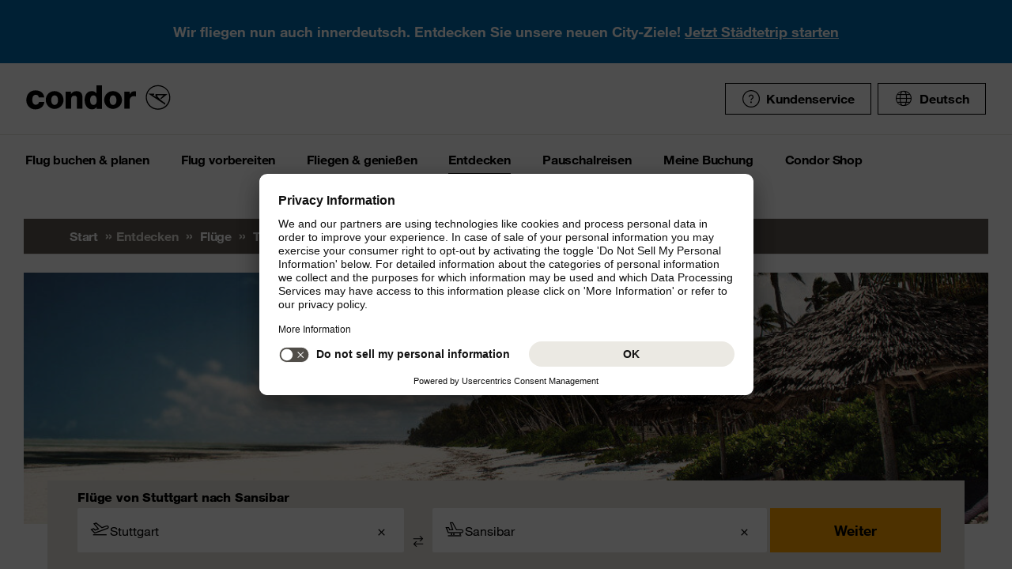

--- FILE ---
content_type: text/html;charset=utf-8
request_url: https://www.condor.com/de/fluege/tansania/sansibar/von-stuttgart/
body_size: 20487
content:
<!DOCTYPE html PUBLIC "-//W3C//DTD XHTML 1.0 Transitional//EN" "http://www.w3.org/TR/xhtml1/DTD/xhtml1-transitional.dtd"> <html xml:lang="de-DE" lang="de-DE" class="condor"> <head><script>var feReleasePath="r1768299568";</script> <script type="text/javascript"> var condorContextPath="/de/"; var condorContext="de"; </script> <link rel="preconnect" href="https://app.usercentrics.eu"> <link rel="preconnect" href="https://api.usercentrics.eu"> <link rel="preconnect" href="https://privacy-proxy.usercentrics.eu"> <link rel="preload" href="https://app.usercentrics.eu/browser-ui/latest/loader.js" as="script"> <link rel="preload" href="https://privacy-proxy.usercentrics.eu/latest/uc-block.bundle.js" as="script"> <script id="usercentrics-cmp" src="https://app.usercentrics.eu/browser-ui/latest/loader.js" data-ruleset-id="U26WkoaAb4xiaN" data-language="de" async> </script> <script type="application/javascript" src="https://privacy-proxy.usercentrics.eu/latest/uc-block.bundle.js"> </script> <meta http-equiv="Content-Type" content="text/html; charset=utf-8"/> <meta name="generator" content="TYPO3 CMS"/> <meta name="viewport" content="width=device-width, initial-scale=1, maximum-scale=1"/> <meta name="cdcapikey" content="4_KlKTMxbRoyQsBxAHdOrgjw"/> <link rel="stylesheet" href="/de/frontend/dist/css/main.css?1768298124" media="all" type="text/css"/> <noscript><link rel="stylesheet" href="/de/frontend/dist/css/icons/icons.global.fallback.css?1768298124" media="all" type="text/css"/></noscript> <noscript><link rel="stylesheet" href="/de/frontend/dist/css/icons/icons.content.fallback.css?1768298124" media="all" type="text/css"/></noscript> <script src="/de/frontend/dist/js/head.js?1768298124" type="text/javascript"></script> <script src="https://mycondorbau.retention.web.condorcloud.net/loading-script/loading-script.js?language=de" type="module" async="async"></script> <meta name="theme-color" content="#ffffff"> <link rel="icon" sizes="32x32" href="/de/frontend/dist/img/favicon/favicon.ico"/> <link rel="icon" type="image/svg+xml" sizes="any" href="/de/frontend/dist/img/favicon/favicon.svg"/> <link rel="apple-touch-icon" href="/de/frontend/dist/img/favicon/apple-touch-icon.png"/> <link rel="manifest" href="/de/frontend/dist/img/favicon/site.webmanifest"> <link rel="mask-icon" href="/de/frontend/dist/img/favicon/safari-pinned-tab.svg" color="#ffa200"/> <meta name="smartbanner:icon-apple" content="https://is1-ssl.mzstatic.com/image/thumb/Purple211/v4/6c/25/e0/6c25e0d4-02bb-595c-c5e2-5509982322b4/AppIcon_condor-0-1x_U007emarketing-0-10-0-85-220-0.png/460x0w.webp"><meta name="smartbanner:icon-google" content="https://play-lh.googleusercontent.com/DQYFbpJz5CeXDz5xASABxVEPg9CiJ1kpzlGaeisvDkuZzm9RvMPze4o0cVGP0WFOS1s=w480-h960-rw"> <meta name="smartbanner:title" content="Condor App"> <meta name="smartbanner:author" content="Flugsuche & Check-in"> <meta name="smartbanner:price" content="kostenlos "> <meta name="smartbanner:price-suffix-apple" content="Download im AppStore"> <meta name="smartbanner:price-suffix-google" content="Download im Google Play Store"> <meta name="smartbanner:button" content="öffnen"> <meta name="smartbanner:button-url-apple" content="https://apps.apple.com/de/app/condor/id689238673"> <meta name="smartbanner:button-url-google" content="https://play.google.com/store/apps/details?id=com.condor.buchung&hl=de"> <meta name="smartbanner:enabled-platforms" content="android,ios"> <meta name="smartbanner:close-label" content="Close"> <link href="/de/frontend/dist/js/externalScripts/smartbanner/smartbanner.min.css" rel="stylesheet"/> <script src="/de/frontend/dist/js/externalScripts/smartbanner/smartbanner.min.js" type="text/javascript"></script><meta name="sId" content="ibe4"/> <title>Flüge von Stuttgart nach Sansibar ab € 349,99* | Condor</title> <meta name="description" content="Flug STR ZNZ buchen und komfortabel von Stuttgart nach Sansibar reisen. ✈ Direkt bei Condor Flüge ab € 349,99* finden!"/> <link rel="canonical" href="https://www.condor.com/de/fluege/tansania/sansibar/von-stuttgart/"/> <meta name="robots" content="index,follow"> <meta property="origins" content="STR"/> <meta property="destinations" content="ZNZ"/> <meta name="seo-generated" content="2026-01-15-19:33"/> <meta property="og:url" content="https://www.condor.com/de/fluege/tansania/sansibar/von-stuttgart/"/> <meta property="og:title" content="Flüge von Stuttgart nach Sansibar ab € 349,99* | Condor"/> <meta property="og:type" content="article"/> <meta property="og:image" content=""/> <meta property="og:description" content="Flug STR ZNZ buchen und komfortabel von Stuttgart nach Sansibar reisen. ✈ Direkt bei Condor Flüge ab € 349,99* finden!"/> <meta property="twitter:description" content="Flug STR ZNZ buchen und komfortabel von Stuttgart nach Sansibar reisen. ✈ Direkt bei Condor Flüge ab € 349,99* finden!"/> <link rel="alternate" hreflang="de" href="https://www.condor.com/de/fluege/tansania/sansibar/von-stuttgart/" />
<link rel="alternate" hreflang="fr" href="https://www.condor.com/fr/vols/tanzanie/zanzibar/de-stuttgart/" />
<link rel="alternate" hreflang="de-CH" href="https://www.condor.com/ch/fluege/tansania/sansibar/von-stuttgart/" />
 <script>
var CATTParams = {
LOB : "Flights",
HolidayType : "Flights",
PageID : "STR-ZNZ",
Language : "de",
FlightType:"",
DepartureAirport:"",
DestinationAirport:"",
NonFeederDepartureAirport:"",
NonFeederDestinationAirport:"",
DeptDate:"",
DeptTime:"",
ArrivalDate:"",
ArrTime:"",
ReturnDepartureAirport:"",
ReturnDestinationAirport:"",
NonFeederReturnDepartureAirport:"",
NonFeederReturnDestinationAirport:"",
ReturnDate:"",
ReturnDeptTime:"",
ReturnArrivalDate:"",
ReturnArrTime:"",
Duration:"",
SearchResultsOutboundType:"",
SearchResultsInboundType:"",
Haul:"",
Carrier:"",
FlightNo:"",
Compartment:"",
Tariff:"",
TourOperator:"",
BookingRef:"",
PaxAdult:"",
PaxChild:"",
PaxInfant:"",
PaxTotal:"",
DiscountDetails:"",
FeeValueInCurrency:"0.00",
DiscountValueInCurrency:"0.00",
BookingValueInCurrency:"0.00",
Currency:"",
BookingValue:"0.00",
DiscountValue:"0.00",
PaymentOption:"",
CardType:"",
LeadPAXPostCode:"",
AccountId:"",
AppServer:"",
SessID:"",
ErrorCode:"",
BookingItems:[],
DiscountCodes:[]};
</script> <script>

var dataLayer = [
    {
        "lpo": {
            HolidayType: "Flights",
            LOB: "Flights",
            PageID: "STR(DE)-ZNZ(TZ)"
        }
    }
];
</script> <script type="application/ld+json">
    {
  "@context": "https://schema.org",
  "@type": "FAQPage",
  "mainEntity": []
}
</script> <meta name="user" content="224"/> <meta name="task" content="34925"/> <meta name="pageUid" content="496"/> <meta name="generated" content="2026-01-13 11:52:44"/> <meta name="pagegenerator" content="12.4 stable production"/> 
                              <script>!function(e){var n="https://s.go-mpulse.net/boomerang/";if("False"=="True")e.BOOMR_config=e.BOOMR_config||{},e.BOOMR_config.PageParams=e.BOOMR_config.PageParams||{},e.BOOMR_config.PageParams.pci=!0,n="https://s2.go-mpulse.net/boomerang/";if(window.BOOMR_API_key="EK6N2-Z5JHP-J4E3F-Z8JYU-UW8J5",function(){function e(){if(!r){var e=document.createElement("script");e.id="boomr-scr-as",e.src=window.BOOMR.url,e.async=!0,o.appendChild(e),r=!0}}function t(e){r=!0;var n,t,a,i,d=document,O=window;if(window.BOOMR.snippetMethod=e?"if":"i",t=function(e,n){var t=d.createElement("script");t.id=n||"boomr-if-as",t.src=window.BOOMR.url,BOOMR_lstart=(new Date).getTime(),e=e||d.body,e.appendChild(t)},!window.addEventListener&&window.attachEvent&&navigator.userAgent.match(/MSIE [67]\./))return window.BOOMR.snippetMethod="s",void t(o,"boomr-async");a=document.createElement("IFRAME"),a.src="about:blank",a.title="",a.role="presentation",a.loading="eager",i=(a.frameElement||a).style,i.width=0,i.height=0,i.border=0,i.display="none",o.appendChild(a);try{O=a.contentWindow,d=O.document.open()}catch(_){n=document.domain,a.src="javascript:var d=document.open();d.domain='"+n+"';void 0;",O=a.contentWindow,d=O.document.open()}if(n)d._boomrl=function(){this.domain=n,t()},d.write("<bo"+"dy onload='document._boomrl();'>");else if(O._boomrl=function(){t()},O.addEventListener)O.addEventListener("load",O._boomrl,!1);else if(O.attachEvent)O.attachEvent("onload",O._boomrl);d.close()}function a(e){window.BOOMR_onload=e&&e.timeStamp||(new Date).getTime()}if(!window.BOOMR||!window.BOOMR.version&&!window.BOOMR.snippetExecuted){window.BOOMR=window.BOOMR||{},window.BOOMR.snippetStart=(new Date).getTime(),window.BOOMR.snippetExecuted=!0,window.BOOMR.snippetVersion=14,window.BOOMR.url=n+"EK6N2-Z5JHP-J4E3F-Z8JYU-UW8J5";var i=document.currentScript||document.getElementsByTagName("script")[0],o=i.parentNode,r=!1,d=document.createElement("link");if(d.relList&&"function"==typeof d.relList.supports&&d.relList.supports("preload")&&"as"in d)window.BOOMR.snippetMethod="p",d.href=window.BOOMR.url,d.rel="preload",d.as="script",d.addEventListener("load",e),d.addEventListener("error",function(){t(!0)}),setTimeout(function(){if(!r)t(!0)},3e3),BOOMR_lstart=(new Date).getTime(),o.appendChild(d);else t(!1);if(window.addEventListener)window.addEventListener("load",a,!1);else if(window.attachEvent)window.attachEvent("onload",a)}}(),"".length>0)if(e&&"performance"in e&&e.performance&&"function"==typeof e.performance.setResourceTimingBufferSize)e.performance.setResourceTimingBufferSize();!function(){if(BOOMR=e.BOOMR||{},BOOMR.plugins=BOOMR.plugins||{},!BOOMR.plugins.AK){var n=""=="true"?1:0,t="",a="cj2x3cax24f7a2ljh42a-f-313d135b9-clientnsv4-s.akamaihd.net",i="false"=="true"?2:1,o={"ak.v":"39","ak.cp":"1207917","ak.ai":parseInt("716674",10),"ak.ol":"0","ak.cr":10,"ak.ipv":4,"ak.proto":"h2","ak.rid":"fbd038f2","ak.r":48121,"ak.a2":n,"ak.m":"b","ak.n":"essl","ak.bpcip":"18.117.125.0","ak.cport":35328,"ak.gh":"23.62.38.240","ak.quicv":"","ak.tlsv":"tls1.3","ak.0rtt":"","ak.0rtt.ed":"","ak.csrc":"-","ak.acc":"","ak.t":"1768505140","ak.ak":"hOBiQwZUYzCg5VSAfCLimQ==f6vn8qnIPMp4IlqKGd0q3JKQqpMrGu7xmPHjdGSD6GHXXwK/fbMczoHFW3YGw/z4nNCSm+pLOho850Og/y+M/tUcq7jzNYfnM5xSOCg1u33IdzYw2NGEk1MolRzsYFq3+MKmO87iDj66I3o3val/1n2oe0GMMGhPp6dZ3/rddqk+bsrfjieDCekmzvdp1Ha9bE99jFGDkavOLE2Y7/2dsxzIQ4Owu2nQFkRjcKIsCTvVWoMp5ITLrprxDBt9DKXITxTeGSDUY5W8h8jIMv+xw6wCA0F5afWUqSJIZxexRP4E/y7Q8ECcgi2tLPJ4/8XGPcg095o0LSHJ0w0fef9Z+r7JH0ts+D/lYhw9FpXUbdEdIK4fxzD6kfwKL866gxjBroka69tsPmfQAdJo1qWbbSMR7klS4gd8pgSXvhkM400=","ak.pv":"37","ak.dpoabenc":"","ak.tf":i};if(""!==t)o["ak.ruds"]=t;var r={i:!1,av:function(n){var t="http.initiator";if(n&&(!n[t]||"spa_hard"===n[t]))o["ak.feo"]=void 0!==e.aFeoApplied?1:0,BOOMR.addVar(o)},rv:function(){var e=["ak.bpcip","ak.cport","ak.cr","ak.csrc","ak.gh","ak.ipv","ak.m","ak.n","ak.ol","ak.proto","ak.quicv","ak.tlsv","ak.0rtt","ak.0rtt.ed","ak.r","ak.acc","ak.t","ak.tf"];BOOMR.removeVar(e)}};BOOMR.plugins.AK={akVars:o,akDNSPreFetchDomain:a,init:function(){if(!r.i){var e=BOOMR.subscribe;e("before_beacon",r.av,null,null),e("onbeacon",r.rv,null,null),r.i=!0}return this},is_complete:function(){return!0}}}}()}(window);</script></head> <body> <script> window.dataLayer = window.dataLayer || [];dataLayer.push({event:"rl_page_view", page:{name:"\/seo\/overview-de", content_type:"", id:496, market:"", language:"de", application:"cfi"}});</script><script>(function(w,d,s,l,i){w[l]=w[l]||[];w[l].push({'gtm.start': new Date().getTime(),event:'gtm.js'});var f=d.getElementsByTagName(s)[0], j=d.createElement(s),dl=l!='dataLayer'?'&l='+l:'';j.async=true;j.src= 'https://ok3.condor.com/gtm.js?id='+i+dl;f.parentNode.insertBefore(j,f); })(window,document,'script','dataLayer','GTM-PS2VS9');</script> <div class="site"> <header class="site_header"> <div class="site_header__wrapper"> <div class="site_header_logo" itemscope="itemscope" itemtype="http://schema.org/Organization"> <a itemprop="url" href="/de/" class="condor-logo" title="To homepage">Condor</a> <span class="condor-claim">Leidenschaft ist unser Kompass</span> </div> <a href="#mood" class="skip" style="float: left;"> Skip content </a> <div class="site_header_meta"> <div class="site_header_meta_support site_header_meta_country"> <a href="/de/hilfe-kontakt/hilfe.jsp" class="flyout-form_trigger btn-text btn-icon-secondary"> <span class="icon icon-customerService"></span> Kundenservice </a> </div> <div class="site_header_meta_country"> <div class="flyout-form" aria-haspopup="true" aria-expanded="false"> <button class="flyout-form_trigger btn-text" type="button" aria-haspopup="true"><span class="icon-globe"></span>Deutsch</button> <form action="/" method="get"> <div class="flyout-form_overlay"> <div class="input-select-secondary"> <label id="lang-select">Sprache</label> <select name="url" aria-labelledby="lang-select"> <option lang="de" xml:lang="de" value="https://www.condor.com/de/fluege/" selected="selected">Deutsch</option> <option lang="de-CH" xml:lang="de-CH" value="/ch/fluege/tansania/sansibar/von-stuttgart/">Deutsch (CH)</option> <option lang="en" xml:lang="en" value="/eu/">English (Europe)</option> <option lang="en-US" xml:lang="en-US" value="/us/">English (USA/CAN)</option> <option lang="es" xml:lang="es" value="/es/vuelos/tanzania/zanzibar/">Español</option> <option lang="it" xml:lang="it" value="/it/">Italiano</option> <option lang="fr" xml:lang="fr" value="/fr/vols/tanzanie/zanzibar/de-stuttgart/">Français</option> <option lang="pl" xml:lang="pl" value="/pl/loty/tanzania/zanzibar/">Polski</option> <option lang="pt" xml:lang="pt" value="/pt/voos/tanzania/sansibar/">Português</option> <option lang="nl" xml:lang="nl" value="/nl/">Nederlands</option> <option lang="da" xml:lang="da" value="/dk/">Dansk</option> <option lang="cs" xml:lang="cs" value="/cz/">Čeština</option> </select> </div> <div class="input-checkbox"> <input type="checkbox" value="1" id="remember-my-settings" name="rmbrme" tabindex="-1"/> <label for="remember-my-settings" tabindex="0">Einstellung merken</label> </div> <button type="submit" class="btn-primary right">Ok</button> </div> </form> </div> </div> <div class="my-condor-react-wrapper" data-entry="my-condor-auth"></div> </div> </div> <div class="site_header_nav"> <nav class="nav-main" aria-label="Main Navigation"> <button class="nav-main_menu btn-icon-text" aria-hidden="true"> <span class="btn-icon-text_icon"> <span class="btn-icon-text_default icon-menu-coral"></span> <span class="btn-icon-text_hover icon-menu-sun"></span> </span> <span class="btn-icon-text-large">Menu</span> </button> <button class="nav-main_close btn-icon-primary btn-circle" aria-hidden="true"><span class="icon-close-s-white"></span></button> <button class="btn-icon-text nav-main-active-sub_back-link" aria-hidden="true"> <span class="btn-icon-text_icon"> <span class="btn-icon-text_default icon-arrow-left-s-coral"></span> <span class="btn-icon-text_hover icon-arrow-left-s-sun"></span> </span> zurück </button> <ul class="nav-main_pages" role="tablist"><li><a href="" class="nav-main_link-first" aria-haspopup="true" aria-expanded="false"><strong>Flug buchen &amp; planen</strong></a><div class="nav-main_flyout" aria-hidden="true"><button class="nav-main-flyout_close" aria-hidden="true"><span class="icon-close-s-black"></span></button><div class="nav-main_subpages"><ul class="grid"><li class="grid_col"><a href="" class="nav-main_link-second"><strong><span class="nav-main_link-second-breadcrumb"> Flug buchen & planen</span> Flug</strong></a><ul class="nav-third-level_flyout"><li><a href="/tca/de/angebote/guenstige-fluege-finden?origins=&amp;originRegions=&amp;destinations=&amp;destinationRegions=&amp;class=allClasses&amp;currency=EUR#cheapFlightSearch" class="nav-main_link-third" title="Günstige Flüge finden"><strong>Günstige Flüge finden</strong></a></li><li><a href="/tca/de/flight/search" class="nav-main_link-third" title="Flugsuche"><strong>Flugsuche</strong></a></li><li><a href="/de/flug-buchen-planen/flug/flugplan.jsp" class="nav-main_link-third" title="Flugplan"><strong>Flugplan</strong></a></li><li><a href="/tca/de/groupbooking/groupBookingSearch" class="nav-main_link-third" title="Gruppenbuchung"><strong>Gruppenbuchung</strong></a></li><li><a href="/de/flug-buchen-planen/flug/flug-umbuchen.jsp" class="nav-main_link-third" title="Flug umbuchen"><strong>Flug umbuchen</strong></a></li><li><a href="/de/flug-buchen-planen/flug/flex-tarif.jsp" class="nav-main_link-third" title="Flex Tarif"><strong>Flex Tarif</strong></a></li><li><a href="/de/flug-buchen-planen/angebote/guthaben-gutschein-pruefen.jsp" class="nav-main_link-third" title="Gutschein prüfen"><strong>Gutschein prüfen</strong></a></li></ul></li><li class="grid_col"><a href="" class="nav-main_link-second"><strong><span class="nav-main_link-second-breadcrumb"> Flug buchen & planen</span> Extras</strong></a><ul class="nav-third-level_flyout"><li><a href="/de/fliegen-geniessen/an-bord-service/sitzplatzreservierung.jsp" class="nav-main_link-third" title="Sitzplatzreservierung"><strong>Sitzplatzreservierung</strong></a></li><li><a href="/de/flug-vorbereiten/gepaeck-tiere/zusatzgepaeck.jsp" class="nav-main_link-third" title="Zusatzgepäck"><strong>Zusatzgepäck</strong></a></li><li><a href="/de/flug-buchen-planen/extras/upgrade-optionen.jsp" class="nav-main_link-third" title="Upgrade"><strong>Upgrade</strong></a></li><li><a href="/de/flug-buchen-planen/flug-angebote-flug-deals/condor-card.jsp" class="nav-main_link-third" title="Condor Cards"><strong>Condor Cards</strong></a></li><li><a href="https://de.condorvacations.condor.com/?MDPCID=CondorVacations-de-DE.DPS.Condor.menunavigation-HP.hotel" target="_blank" class="nav-main_link-third" rel="noreferrer" title="Hotels"><strong>Hotels</strong></a></li><li><a href="/de/flug-vorbereiten/am-flughafen/railfly.jsp" class="nav-main_link-third" title="Rail&amp;Fly"><strong>Rail&amp;Fly</strong></a></li><li><a href="/de/flug-buchen-planen/extras/mietwagen.jsp" class="nav-main_link-third" title="Mietwagen"><strong>Mietwagen</strong></a></li><li><a href="/de/flug-buchen-planen/extras/hansemerkur-reiseversicherung.jsp" class="nav-main_link-third" title="Reiseversicherung"><strong>Reiseversicherung</strong></a></li><li><a href="/de/flug-buchen-planen/extras/klimabeitrag.jsp" class="nav-main_link-third" title="Klimabeitrag"><strong>Klimabeitrag</strong></a></li><li><a href="/de/flug-buchen-planen/extras/aufrunden-fuer-die-zukunft.jsp" class="nav-main_link-third" title="Aufrunden für die Zukunft"><strong>Aufrunden für die Zukunft</strong></a></li><li><a href="/de/flug-buchen-planen/extras/ueberblick.jsp" class="nav-main_link-third" title="Extras im Überblick"><strong>Extras im Überblick</strong></a></li></ul></li><li class="grid_col"><a href="" class="nav-main_link-second"><strong><span class="nav-main_link-second-breadcrumb"> Flug buchen & planen</span> Angebote</strong></a><ul class="nav-third-level_flyout"><li><a href="/de/flug-buchen-planen/angebote/last-minute-fluege.jsp" class="nav-main_link-third" title="Last Minute Flüge"><strong>Last Minute Flüge</strong></a></li><li><a href="/de/flug-buchen-planen/angebote/super-last-minute-fluege.jsp" class="nav-main_link-third" title="Super Last Minute Flüge"><strong>Super Last Minute Flüge</strong></a></li><li><a href="/de/flug-buchen-planen/angebote/fruehbucher.jsp" class="nav-main_link-third" title="Frühbucher"><strong>Frühbucher</strong></a></li><li><a href="/de/flug-buchen-planen/flug-angebote-flug-deals/inlandsfluege-deutschland.jsp" class="nav-main_link-third" title="Inlandsflüge Deutschland"><strong>Inlandsflüge Deutschland</strong></a></li><li><a href="/de/flug-buchen-planen/flug-angebote-flug-deals/eintagsfliegen.jsp" class="nav-main_link-third" title="Eintagsfliegen"><strong>Eintagsfliegen</strong></a></li><li><a href="/de/flug-buchen-planen/flug-angebote-flug-deals.jsp" class="nav-main_link-third" title="Alle Flugangebote"><strong>Alle Flugangebote</strong></a></li></ul></li></ul></div></div></li><li><a href="" class="nav-main_link-first" aria-haspopup="true" aria-expanded="false"><strong>Flug vorbereiten</strong></a><div class="nav-main_flyout" aria-hidden="true"><button class="nav-main-flyout_close" aria-hidden="true"><span class="icon-close-s-black"></span></button><div class="nav-main_subpages"><ul class="grid"><li class="grid_col"><a href="" class="nav-main_link-second"><strong><span class="nav-main_link-second-breadcrumb"> Flug vorbereiten</span> Gepäck & Tiere</strong></a><ul class="nav-third-level_flyout"><li><a href="/de/flug-vorbereiten/gepaeck-tiere/gepaeck.jsp" class="nav-main_link-third" title="Gepäck"><strong>Gepäck</strong></a></li><li><a href="/de/flug-vorbereiten/gepaeck-tiere/tierbefoerderung.jsp" class="nav-main_link-third" title="Tierbeförderung"><strong>Tierbeförderung</strong></a></li><li><a href="/de/flug-vorbereiten/gepaeck-tiere/sportgepaeck.jsp" class="nav-main_link-third" title="Sportgepäck"><strong>Sportgepäck</strong></a></li><li><a href="/de/flug-vorbereiten/gepaeck-tiere/gefaehrliche-gueter.jsp" class="nav-main_link-third" title="Gefährliche Güter"><strong>Gefährliche Güter</strong></a></li><li><a href="/de/flug-vorbereiten/gepaeck-tiere/sondergepaeck.jsp" class="nav-main_link-third" title="Sondergepäck"><strong>Sondergepäck</strong></a></li><li><a href="/de/flug-vorbereiten/gepaeck-tiere/bestimmungen-fuer-fluege-mit-anderen-fluggesellschaften.jsp" class="nav-main_link-third" title="Bestimmungen für Zu- &amp; Abbringerflüge"><strong>Bestimmungen für Zu- &amp; Abbringerflüge</strong></a></li></ul></li><li class="grid_col"><a href="" class="nav-main_link-second"><strong><span class="nav-main_link-second-breadcrumb"> Flug vorbereiten</span> Am Flughafen</strong></a><ul class="nav-third-level_flyout"><li><a href="/tca/de/fot" class="nav-main_link-third" title="Ankunft &amp; Abflug"><strong>Ankunft &amp; Abflug</strong></a></li><li><a href="/de/flug-buchen-planen/extras/flughafen-lounges.jsp" class="nav-main_link-third" title="Flughafen Lounges"><strong>Flughafen Lounges</strong></a></li><li><a href="/de/flug-vorbereiten/am-flughafen/flughafeninformation.jsp" class="nav-main_link-third" title="Flughafeninformation"><strong>Flughafeninformation</strong></a></li><li><a href="/de/flug-buchen-planen/extras/parken-am-flughafen.jsp" class="nav-main_link-third" title="Parken am Flughafen"><strong>Parken am Flughafen</strong></a></li><li><a href="/de/flug-buchen-planen/extras/flughafenhotels.jsp" class="nav-main_link-third" title="Flughafenhotels"><strong>Flughafenhotels</strong></a></li></ul></li><li class="grid_col"><a href="" class="nav-main_link-second"><strong><span class="nav-main_link-second-breadcrumb"> Flug vorbereiten</span> Check-in</strong></a><ul class="nav-third-level_flyout"><li><a href="/de/flug-vorbereiten/check-in/online-check-in.jsp" class="nav-main_link-third" title="Online Check-in"><strong>Online Check-in</strong></a></li><li><a href="/de/flug-vorbereiten/check-in/vorabend-check-in.jsp" class="nav-main_link-third" title="Vorabend Check-in"><strong>Vorabend Check-in</strong></a></li><li><a href="/de/flug-vorbereiten/check-in/check-in-am-flughafen.jsp" class="nav-main_link-third" title="Check-in am Flughafen"><strong>Check-in am Flughafen</strong></a></li></ul></li><li class="grid_col"><a href="" class="nav-main_link-second"><strong><span class="nav-main_link-second-breadcrumb"> Flug vorbereiten</span> Reiseinformationen</strong></a><ul class="nav-third-level_flyout"><li><a href="/de/flug-vorbereiten/reiseinformationen/aktuelle-meldungen.jsp" class="nav-main_link-third" title="Aktuelle Meldungen"><strong>Aktuelle Meldungen</strong></a></li><li><a href="/de/flug-vorbereiten/reiseinformationen/usa-kanada.jsp" class="nav-main_link-third" title="USA &amp; Kanada"><strong>USA &amp; Kanada</strong></a></li><li><a href="/de/flug-vorbereiten/reiseinformationen/api-datenformular.jsp" class="nav-main_link-third" title="API Datenformular"><strong>API Datenformular</strong></a></li><li><a href="/de/flug-buchen-planen/extras/sherpa-evisa.jsp" class="nav-main_link-third" title="eVisum beantragen"><strong>eVisum beantragen</strong></a></li></ul></li></ul></div></div></li><li><a href="" class="nav-main_link-first" aria-haspopup="true" aria-expanded="false"><strong>Fliegen &amp; genießen</strong></a><div class="nav-main_flyout" aria-hidden="true"><button class="nav-main-flyout_close" aria-hidden="true"><span class="icon-close-s-black"></span></button><div class="nav-main_subpages"><ul class="grid"><li class="grid_col"><a href="" class="nav-main_link-second"><strong><span class="nav-main_link-second-breadcrumb"> Fliegen & genießen</span> Klassen & Tarife</strong></a><ul class="nav-third-level_flyout"><li><a href="/de/fliegen-geniessen/klassen-und-tarife/business.jsp" class="nav-main_link-third" title="Business Class"><strong>Business Class</strong></a></li><li><a href="/de/fliegen-geniessen/klassen-und-tarife/premium-economy.jsp" class="nav-main_link-third" title="Premium Economy Class"><strong>Premium Economy Class</strong></a></li><li><a href="/de/fliegen-geniessen/klassen-und-tarife/economy.jsp" class="nav-main_link-third" title="Economy Class"><strong>Economy Class</strong></a></li><li><a href="/de/fliegen-geniessen/klassen-und-tarife/green-fare.jsp" class="nav-main_link-third" title="Green Fare"><strong>Green Fare</strong></a></li></ul></li><li class="grid_col"><a href="" class="nav-main_link-second"><strong><span class="nav-main_link-second-breadcrumb"> Fliegen & genießen</span> An Bord Service</strong></a><ul class="nav-third-level_flyout"><li><a href="/de/fliegen-geniessen/an-bord-service/essen-getraenke.jsp" class="nav-main_link-third" title="Essen &amp; Getränke"><strong>Essen &amp; Getränke</strong></a></li><li><a href="/de/fliegen-geniessen/an-bord-service/condor-shopping.jsp" class="nav-main_link-third" title="Condor Shopping"><strong>Condor Shopping</strong></a></li><li><a href="/de/fliegen-geniessen/an-bord-service/entertainment.jsp" class="nav-main_link-third" title="Entertainment an Bord"><strong>Entertainment an Bord</strong></a></li></ul></li><li class="grid_col"><a href="" class="nav-main_link-second"><strong><span class="nav-main_link-second-breadcrumb"> Fliegen & genießen</span> Besondere Betreuung</strong></a><ul class="nav-third-level_flyout"><li><a href="/de/fliegen-geniessen/besondere-betreuung/passagiere-mit-besonderen-beduerfnissen.jsp" class="nav-main_link-third" title="Barrierefrei Reisen"><strong>Barrierefrei Reisen</strong></a></li><li><a href="/de/fliegen-geniessen/besondere-betreuung/passagiere-mit-besonderen-beduerfnissen/schwangerschaft-und-krankheiten.jsp" class="nav-main_link-third" title="Fliegen in der Schwangerschaft"><strong>Fliegen in der Schwangerschaft</strong></a></li><li><a href="/de/fliegen-geniessen/besondere-betreuung/fliegen-mit-kleinkindern.jsp" class="nav-main_link-third" title="Fliegen mit Kindern"><strong>Fliegen mit Kindern</strong></a></li><li><a href="/de/fliegen-geniessen/besondere-betreuung/gesundes-fliegen.jsp" class="nav-main_link-third" title="Gesundes Fliegen"><strong>Gesundes Fliegen</strong></a></li></ul></li><li class="grid_col"><a href="" class="nav-main_link-second"><strong><span class="nav-main_link-second-breadcrumb"> Fliegen & genießen</span> Condor & Partner</strong></a><ul class="nav-third-level_flyout"><li><a href="/de/fliegen-geniessen/condor-partner/vielfliegerprogramme.jsp" class="nav-main_link-third" title="Vielfliegerprogramme"><strong>Vielfliegerprogramme</strong></a></li><li><a href="/de/fliegen-geniessen/condor-partner/unsere-flotte.jsp" class="nav-main_link-third" title="Unsere Flotte"><strong>Unsere Flotte</strong></a></li><li><a href="/de/fliegen-geniessen/condor-partner/unsere-partner-airlines.jsp" class="nav-main_link-third" title="Unsere Partner Airlines"><strong>Unsere Partner Airlines</strong></a></li><li><a href="/de/fliegen-geniessen/condor-partner/unser-neuer-look.jsp" class="nav-main_link-third" title="The Stripe Vibe"><strong>The Stripe Vibe</strong></a></li></ul></li></ul></div></div></li><li><a href="" class="nav-main_link-first nav-main_link-first-active" aria-haspopup="true" aria-expanded="false"><strong>Entdecken</strong></a><div class="nav-main_flyout nav-main_flyout-teaser"> <button class="nav-main-flyout_close" aria-hidden="true"> <span class="icon-close-s-black"></span> </button> <div class="nav-main_subpages"> <ul class="grid"><li class="grid_col"><a href="" class="nav-main_link-second"><strong><span class="nav-main_link-second-breadcrumb"> Entdecken</span> Urlaub in der Sonne</strong></a><ul class="nav-third-level_flyout"><li><a href="/de/fluege/spanien/mallorca/" class="nav-main_link-third" title="Mallorca"><strong>Mallorca</strong></a></li><li><a href="/de/fluege/kanaren/" class="nav-main_link-third" title="Kanaren"><strong>Kanaren</strong></a></li><li><a href="/de/fluege/suedafrika/" class="nav-main_link-third" title="Südafrika"><strong>Südafrika</strong></a></li><li><a href="/de/fluege/mexiko/los-cabos-cabo-san-lucas/" class="nav-main_link-third" title="Los Cabos, Mexiko"><strong>Los Cabos, Mexiko</strong></a></li><li><a href="/de/fluege/karibik/" class="nav-main_link-third" title="Karibik"><strong>Karibik</strong></a></li><li><a href="/de/fluege/thailand/" class="nav-main_link-third" title="Thailand"><strong>Thailand</strong></a></li><li><a href="/de/fluege/inseln-im-indischen-ozean/" class="nav-main_link-third" title="Indischer Ozean"><strong>Indischer Ozean</strong></a></li><li><a href="/de/fluege/tansania/sansibar/" class="nav-main_link-third" title="Sansibar"><strong>Sansibar</strong></a></li><li><a href="/de/fluege/portugal/madeira/" class="nav-main_link-third" title="Madeira"><strong>Madeira</strong></a></li><li><a href="/de/fluege/aegypten/hurghada/" class="nav-main_link-third" title="Hurghada, Ägypten"><strong>Hurghada, Ägypten</strong></a></li><li><a href="/de/fluege/marokko/agadir/" class="nav-main_link-third" title="Agadir, Marokko"><strong>Agadir, Marokko</strong></a></li><li><a href="/de/fluege/vereinigte-arabische-emirate/abu-dhabi/" class="nav-main_link-third" title="Abu Dhabi"><strong>Abu Dhabi</strong></a></li><li><a href="/de/fluege/vereinigte-arabische-emirate/dubai/" class="nav-main_link-third" title="Dubai"><strong>Dubai</strong></a></li></ul></li><li class="grid_col"><a href="" class="nav-main_link-second"><strong><span class="nav-main_link-second-breadcrumb"> Entdecken</span> Städtetrips</strong></a><ul class="nav-third-level_flyout"><li><a href="/de/fluege/usa/new-york/" class="nav-main_link-third" title="New York (JFK)"><strong>New York (JFK)</strong></a></li><li><a href="/de/fluege/kanada/toronto/" class="nav-main_link-third" title="Toronto"><strong>Toronto</strong></a></li><li><a href="/de/fluege/kanada/vancouver/" class="nav-main_link-third" title="Vancouver"><strong>Vancouver</strong></a></li><li><a href="/de/fluege/usa/san-francisco/" class="nav-main_link-third" title="San Francisco"><strong>San Francisco</strong></a></li><li><a href="/de/fluege/usa/los-angeles/" class="nav-main_link-third" title="Los Angeles"><strong>Los Angeles</strong></a></li><li><a href="/de/fluege/usa/seattle/" class="nav-main_link-third" title="Seattle"><strong>Seattle</strong></a></li><li><a href="/de/fluege/usa/boston/" class="nav-main_link-third" title="Boston"><strong>Boston</strong></a></li><li><a href="/de/fluege/grossbritannien/london-gatwick/" class="nav-main_link-third" title="London (LGW)"><strong>London (LGW)</strong></a></li><li><a href="/de/fluege/spanien/barcelona/" class="nav-main_link-third" title="Barcelona"><strong>Barcelona</strong></a></li><li><a href="/de/fluege/frankreich/paris-charles-de-gaulle/" class="nav-main_link-third" title="Paris"><strong>Paris</strong></a></li><li><a href="/de/fluege/italien/rom-fiumicino/" class="nav-main_link-third" title="Rom"><strong>Rom</strong></a></li><li><a href="/de/fluege/italien/venedig/" class="nav-main_link-third" title="Venedig"><strong>Venedig</strong></a></li><li><a href="/de/fluege/tschechische-republik/prag/" class="nav-main_link-third" title="Prag"><strong>Prag</strong></a></li><li><a href="/de/fluege/oesterreich/wien/" class="nav-main_link-third" title="Wien"><strong>Wien</strong></a></li><li><a href="/de/fluege/ungarn/budapest/" class="nav-main_link-third" title="Budapest"><strong>Budapest</strong></a></li></ul></li><li class="grid_col"><a href="" class="nav-main_link-second"><strong><span class="nav-main_link-second-breadcrumb"> Entdecken</span> Specials</strong></a><ul class="nav-third-level_flyout"><li><a href="/de/entdecken/specials/fussball-weltmeisterschaft-2026.jsp" class="nav-main_link-third" title="Flüge zur Fußball WM 2026"><strong>Flüge zur Fußball WM 2026</strong></a></li><li><a href="/de/entdecken/specials/condor-eintracht-frankfurt.jsp" class="nav-main_link-third" title="Condor x Eintracht Frankfurt"><strong>Condor x Eintracht Frankfurt</strong></a></li><li><a href="/de/entdecken/specials/indischer-ozean-mauritius.jsp" class="nav-main_link-third" title="Malediven, Mauritius &amp; Seychellen"><strong>Malediven, Mauritius &amp; Seychellen</strong></a></li><li><a href="/de/entdecken/wo-ist-es-warm-im.jsp" class="nav-main_link-third" title="Wo ist es warm"><strong>Wo ist es warm</strong></a></li><li><a href="/de/entdecken/specials/neue-condor-reiseziele.jsp" class="nav-main_link-third" title="Neue Condor Flugziele"><strong>Neue Condor Flugziele</strong></a></li><li><a href="/de/entdecken/specials/staedtereisen.jsp" class="nav-main_link-third" title="Städtereisen"><strong>Städtereisen</strong></a></li><li><a href="/de/entdecken/specials/usa-ziele.jsp" class="nav-main_link-third" title="USA Ziele"><strong>USA Ziele</strong></a></li><li><a href="/de/entdecken/specials/ziele-in-kanada.jsp" class="nav-main_link-third" title="Kanada Ziele"><strong>Kanada Ziele</strong></a></li><li><a href="/de/entdecken/aktivurlaub/golfen.jsp" class="nav-main_link-third" title="Golfurlaub"><strong>Golfurlaub</strong></a></li><li><a href="/de/entdecken/specials/nebensaison.jsp" class="nav-main_link-third" title="Urlaub in der Nebensaison"><strong>Urlaub in der Nebensaison</strong></a></li><li><a href="/de/entdecken/specials/urlaub-im-winter.jsp" class="nav-main_link-third" title="Warme Reiseziele im Winter"><strong>Warme Reiseziele im Winter</strong></a></li></ul></li> <li class="grid_col navigation-side_teaser"> <a class="nav-main_link-teaser nav__worldmapicon" href="/de/entdecken/weltkarte.jsp"> <span class="headline-h4"> Weltkarte </span> <p> Alle Reiseziele auf einen Blick </p> <span class="btn-primary btn-block">Zur Weltkarte</span> </a> <a class="nav-main_link-teaser" href="/de/fluege/"> <span class="mod-icon-headline"> <span class="icon-headline__icon"> <span class="icon-plane--globe"></span> </span> <span class="headline-h4"> Alle Flugziele </span> </span> <p> Condor bringt Sie zu den schönsten Zielen weltweit </p> <span class="btn-primary btn-block"> Jetzt entdecken </span> </a> </li> </ul> </div> </div></li><li><a href="https://www.condorholidays.com/de-de?utm_source=condor.com&amp;utm_medium=Home&amp;utm_campaign=Website_TopNavi_de&amp;utm_content=Home_Navigation&amp;pid=1006&amp;csid=rIodxg0GSIxr_Aj9AOkR" target="_blank" class="nav-main_link-first" aria-haspopup="true" aria-expanded="false" rel="noreferrer" title="Pauschalreisen"><strong>Pauschalreisen</strong></a></li><li><a href="/tcibe/de/mybooking/login" target="_blank" class="nav-main_link-first" aria-haspopup="true" aria-expanded="false" title="Meine Buchung"><strong>Meine Buchung</strong></a></li><li><a href="https://shop.condor.com/" class="nav-main_link-first" aria-haspopup="true" aria-expanded="false" title="Condor Shop"><strong>Condor Shop</strong></a></li></ul> </nav> </div> <div id="main"></div> </header> <main class="site_main"> <div class="mod-breadcrumb"> <div class="grid"> <div class="grid_col"> <nav class="mod-breadcrumb_navigation" aria-label="breadcrumb navigation"> <div class="mod-breadcrumb_navigation-item"> <a href="/de/">Start</a> </div> <div class="mod-breadcrumb_navigation-item">Entdecken</div> <div class="mod-breadcrumb_navigation-item"> <a href="/de/fluege/">Flüge</a> </div> <div class="mod-breadcrumb_navigation-item"> <a href="/de/fluege/tansania/">Tansania</a> </div> <div class="mod-breadcrumb_navigation-item"> <a href="/de/fluege/tansania/sansibar/">Sansibar</a> </div> <div class="mod-breadcrumb_navigation-item"> Stuttgart nach Sansibar </div> </nav> </div> </div> </div> <script type="application/ld+json">
    {
        "@context": "https://schema.org",
        "@type": "BreadcrumbList",
        "itemListElement": [{
            "@type": "ListItem",
            "position": 1,
            "name": "Start",
            "item": "https://www.condor.com/de/"
        },{
            "@type": "ListItem",
            "position": 2,
            "name": "Flüge",
            "item": "https://www.condor.com/de/fluege/"
        },{
            "@type": "ListItem",
            "position": 3,
            "name": "Tansania",
            "item": "https://www.condor.com/de/fluege/tansania/"
        },{
            "@type": "ListItem",
            "position": 4,
            "name": "Sansibar",
            "item": "https://www.condor.com/de/fluege/tansania/sansibar/"
        },{
            "@type": "ListItem",
            "position": 5,
            "name": "Stuttgart nach Sansibar",
            "item": "https://www.condor.com/de/fluege/tansania/sansibar/von-stuttgart/"
        }]
    }
</script> <a name="mood"></a> <div class="mod-compact-search"> <div class="grid"> <div class="grid_col"> <picture><!--[if IE 9]><video style="display: none;"><![endif]--><source srcset="/de/fileadmin/dam/_processed_/d/2/csm_znz-sansibar-weisser-strand-header-1144x298px_9915b11571.jpg 1x, /de/fileadmin/dam/_processed_/d/2/csm_znz-sansibar-weisser-strand-header-1144x298px_92f36c009f.jpg 2x" media="(min-width: 980px)"/><source srcset="/de/fileadmin/dam/_processed_/d/2/csm_znz-sansibar-weisser-strand-header-1144x298px_e3bb77a533.jpg 1x, /de/fileadmin/dam/_processed_/d/2/csm_znz-sansibar-weisser-strand-header-1144x298px_20b7b30763.jpg 2x" media="(min-width: 750px)"/><source srcset="/de/fileadmin/dam/_processed_/d/2/csm_znz-sansibar-weisser-strand-header-1144x298px_9da0b8c9e0.jpg 1x, /de/fileadmin/dam/_processed_/d/2/csm_znz-sansibar-weisser-strand-header-1144x298px_77be30a2a4.jpg 2x"/><!--[if IE 9]></video><![endif]--><img alt="" title="" class="img-full " loading="lazy" src="/de/fileadmin/dam/_processed_/d/2/csm_znz-sansibar-weisser-strand-header-1144x298px_9da0b8c9e0.jpg"/></picture> </div> </div> <a name="search"></a> <form action="/tca/de/flight/search" method="get" class="mod-compact-search_form auto-init" data-module="compactSearch" data-options='{"ISOCountryCode": "TZ"}'> <fieldset> <span class="headline-h1">Flüge von Stuttgart nach Sansibar</span> <div class="mod-compact-search_form-wrapper"> <div class="mod-compact-search_form-row"> <div class="mod-compact-search_form-item"> <div class="input-text layer-wrapper wrapper-origin-location" data-location="outbound-origin"> <span class="btn-icon-text icon-in-form"> <span class="btn-icon-text_icon"> <span class="btn-icon-text_default icon-fly-from"></span> <span class="btn-icon-text_hover icon-fly-from"></span> </span> </span> <input type="hidden" value="STR" class="location-field hidden" name="origin" id="compact:outboundOrigin" data-location="outbound-origin"/> <input type="text" value="Von" class="departure location-layer location-field" id="departureLocation" data-location="outbound-origin" data-placeholder="Von" aria-label="Von"/> <span class="reset-input"></span> <span class="swap-destinations"></span> </div> </div> <div class="mod-compact-search_form-item"> <div class="input-text layer-wrapper wrapper-destination-location" data-location="outbound-destination"> <span class="btn-icon-text icon-in-form"> <span class="btn-icon-text_icon"> <span class="btn-icon-text_default icon-fly-to"></span> <span class="btn-icon-text_hover icon-fly-to"></span> </span> </span> <input type="hidden" value="ZNZ" class="location-field hidden" name="destination" id="compact:outboundDestination" data-location="outbound-destination"/> <input type="text" value="Nach" class="arrival location-layer location-field" id="returnFlightLocation" data-location="outbound-destination" data-placeholder="Nach" aria-label="Nach"/> <span class="reset-input"></span> </div> </div> <div class="mod-compact-search_form-item btn-open-expand"> <input type="button" class="btn-primary" value="Weiter"/> </div> </div> <div class="expand-container"> <div class="mod-compact-search_form-row oneway"> <div class="mod-compact-search_form-item"> <div class="input-checkbox-light" tabindex="0"> <input type="checkbox" value="1" id="oneway" name="oneway"/> <label for="oneway">Nur Hinflug</label> </div> </div> <div class="mod-compact-search_form-item close-expand"> <span class="btn-close icon-close"></span> </div> </div> <div class="mod-compact-search_form-row calendar-outbound-return"> <div class="mod-compact-search_form-item input-outbound wrapper-origin-date"> <div class="input-text layer-wrapper"> <span class="btn-icon-text icon-in-form"> <span class="btn-icon-text_icon"> <span class="btn-icon-text_default icon-calendar"></span> <span class="btn-icon-text_hover icon-calendar"></span> </span> </span> <input type="hidden" class="date-field hidden" value="" name="outboundDate" id="compact:outboundDate" data-date="outbound"/> <input type="text" value="Date" class="ico-calendar date-field calendar" data-date="outbound" title="departure date"/> </div> </div> <div class="mod-compact-search_form-item input-return wrapper-destination-date"> <div class="input-text layer-wrapper"> <span class="btn-icon-text icon-in-form"> <span class="btn-icon-text_icon"> <span class="btn-icon-text_default icon-calendar"></span> <span class="btn-icon-text_hover icon-calendar"></span> </span> </span> <input type="hidden" class="date-field hidden" value="" name="inboundDate" id="compact:inboundDate" data-date="inbound"/> <input type="text" value="Date" class="ico-calendar date-field calendar" data-date="inbound" title="return date"/> </div> </div> </div> <div class="mod-compact-search_form-row"> <div class="mod-compact-search_form-item person-input-field"> <div class="input-text"> <div class="person-input" tabindex="0"> <span><span class="person-count" data-person="adults"></span> Erwachsene,</span> <span><span class="person-count" data-person="children"></span> Kinder,</span> <span><span class="person-count" data-person="infants"></span> Babys</span> </div> <span class="btn-icon-text icon-in-form"> <span class="btn-icon-text_icon"> <span class="btn-icon-text_default icon-avatar"></span> <span class="btn-icon-text_hover icon-avatar"></span> </span> </span> <div class="layer-select-person" aria-live="polite" data-max-total="9" data-check-dynamic-total="false"> <div class="person-spinner adult" data-person="adults"> <span class="remove-person" tabindex="0"><span class="icon-minus"></span></span> <input type="hidden" class="person-field hidden" id="compact:adults" name="adults" data-person="adults" data-min="1" data-max="9" value="1"/> <span class="person-count-wrapper"><strong><span class="person-count" data-person="adults">3</span> Erwachsene</strong></span> <span class="add-person" tabindex="0"><span class="icon-plus"></span></span> </div> <div class="person-spinner child"> <span class="remove-person" tabindex="0"><span class="icon-minus"></span></span> <input type="hidden" class="person-field hidden" id="compact:children" name="children" data-person="children" data-min="0" data-max="4" value="0"/> <span class="person-count-wrapper"><strong><span class="person-count" data-person="children">3</span> Kinder</strong> (&lt; 12 Jahre)</span> <span class="add-person" tabindex="0"><span class="icon-plus"></span></span> </div> <div class="person-spinner infant"> <span class="remove-person" tabindex="0"><span class="icon-minus"></span></span> <input type="hidden" class="person-field hidden" id="compact:infants" name="infants" data-person="infants" data-min="0" data-max="3" value="0"/> <span class="person-count-wrapper"><strong><span class="person-count" data-person="infants">3</span> Babys</strong> (&lt; 2 Jahre)</span> <span class="add-person" tabindex="0"><span class="icon-plus"></span></span> </div> <span class="person-information">Es gilt das Alter bei Flugantritt (bei Hin- und Rückflügen zum Zeitpunkt des Rückflugs).</span> <button class="btn-secondary btn-submit-persons">übernehmen</button> <div class="js-cs-persons-group-layer hidden"> <div class="mod-layer_inline"> <button class="mfp-close btn-circle" type="button" title="schließen"> <span class="icon-close-x mfp-close"></span> </button> <span class="color-voyage headline-h3">Gruppenbuchung</span> <p>Für Ihren Gruppenflug mit mehr als 9 Personen nutzen Sie bitte unsere Gruppenbuchung. Dort können wir Ihnen schnell das passende Angebot errechnen.</p> <a href="#" class="btn btn-primary right">zur Gruppenbuchung</a> </div> </div> </div> </div> </div> <div class="mod-compact-search_form-item input-compartment-currency "> <div class="input-select-secondary-light"> <select class="compartment" name="compartmentTariff" size="1" title="Tariff"> <option value="IKONT_Y_SPO" selected>Economy Class</option> <option value="IKONT_P_SPO">Premium Class</option> <option value="IKONT_C_SPO">Business Class</option> </select> </div> <div class="hidden"> <div class="input-select-secondary-light"> <select name="currency" size="1" title="Currency"> <option value="EUR" selected="selected">€</option> </select> </div> </div> </div> </div> <div class="mod-compact-search_form-row bottom-ankers auto-init" data-module="tooltip"> <div class="mod-compact-search_form-item"> <a href="/tca/de/flight/search?advanced=true" title="" target="" class="more">Erweiterte Suche</a> <span class="tooltip_ info icon-info" role="tooltip" rel="tooltip" title="Gabelflüge (Flüge mit unterschiedlichen Ziel- und Abflughäfen) sowie nahe gelegene Flughäfen suchen."></span> </div> <div class="mod-compact-search_form-item btn-search"> <input type="submit" class="btn-primary submit" value="Finden"/> </div> </div> </div> <div class="layer location-layer layer-departure-airport" aria-live="polite" data-open="false" data-location="outbound-origin" _style="display: block;"> <span class="arrow-down-white-filled"></span> <div class="head-airports"> <p>Bitte wählen Sie einen Abflugort.</p> <p class="flight-match">Passende Abflughäfen zu Ihrem Ziel "<span class="get-arrival-name"></span>"</p> <a class="mod-compact-search-main_close close-airport-layer btn-circle btn-icon-primary" href="#" title="schließen"> <span class="icon-close-s-white">schließen</span> </a> </div> <div class="list-wrapper"> <p class="head-airports-subhead"><span class="strong-text-fsb">Schritt 1</span>: Land/Region auswählen</p> <div class="list-wrapper-content-main"> </div> </div> <div class="list-wrapper"> <p class="head-airports-subhead"><span class="strong-text-fsb">Schritt 2</span>: Stadt/Flughafen auswählen</p> <div class="list-wrapper-content-main"></div> </div> </div> <div class="layer location-layer layer-destination-airport" aria-live="polite" data-open="false" data-location="outbound-destination"> <span class="arrow-down-white-filled"></span> <div class="head-airports"> <p class="label-airport">Wählen Sie Ihr Reiseziel.</p> <p class="flight-match">Passende Ziele zu Ihrem Abflughafen "<span class="get-departure-name"></span>"</p> <a class="mod-compact-search-main_close close-airport-layer btn-circle btn-icon-primary" href="#" title="schließen"> <span class="icon-close-s-white">schließen</span> </a> </div> <div class="list-wrapper"> <p class="head-airports-subhead"><span class="strong-text-fsb">Schritt 1</span>: Land/Region auswählen</p> <div class="list-wrapper-content-main"></div> </div> <div class="list-wrapper"> <p class="head-airports-subhead"><span class="strong-text-fsb">Schritt 2</span>: Stadt/Flughafen auswählen</p> <div class="list-wrapper-content-main"></div> </div> </div> <div class="datepicker-month-not-available hidden">Nicht verfügbar</div> </div> <input type="hidden" name="action" value="search"/> <input type="hidden" name="flightMode" value=""/> <input type="hidden" name="preselect" value="false"/> </fieldset> </form> <span class="state-indicator"></span> </div> <a name="pricegraph"></a> <script type="text/javascript">
    var origin = 'STR';
    var hideConnections = 'true';
    var destination = 'ZNZ';
    var saisonUrl = '/services/seo/de/monthlyFlights/html?hideConnections=' + hideConnections;
    var monthUrl = '/services/seo/de/dailyFlights/html?hideConnections=' + hideConnections;
</script> <h1 class="text-large headline-h2 headline-h2__seo">Günstige Flüge von Stuttgart (STR) nach Sansibar (ZNZ) ab € 349,99*</h1> <h2 class="text-large headline-h3 headline-h3__seo">Wann sind die Flüge nach Sansibar am günstigsten?</h2>  <div class="mod-pricegraph auto-init" data-module="pricegraph"></div> <a name="nextflights"></a> <div class="mod-list-routing toggle auto-init" data-module="toggle"> <div class="grid"> <div class="grid_col"> <h2 class="mod-top-five-tipps_headline icon-headline headline-h3"> <span class="icon-circle-calendar-sun"></span> <span class="icon-headline_text">Last Minute Flugangebote nach Sansibar</span> </h2> </div> </div> <div class="grid"> <div class="grid_col"> <div class="list-offer-col-multiple"> <a href="/tca/de/flight/search?action=search&origin=STR&destination=ZNZ&compartment=Y&outboundDate=20260119&currency=EUR&preselect=false&oneway=false" class="list-offer-col-multiple_item" itemscope itemtype="http://schema.org/Flight"> <div class="list-offer-col-multiple_subitem"> <p class="list-offer-col-multiple_label" itemprop="departureAirport">Stuttgart</p> <p class="list-offer-col-multiple_label" itemprop="arrivalAirport">Sansibar</p> </div> <div class="list-offer-col-multiple_subitem"> <p class="list-offer-col-multiple_label list-offer_date">19.01.2026</p> <p class="list-offer-col-multiple_label list-offer-col-multiple_label-price-wrapper" itemscope itemtype="http://schema.org/Offer"> <span>ab €</span> <span class="list-offer_price" itemprop="price" content="349.99">349<sup><span class="accesible-text-hidden">.</span>99</sup>*</span> <meta itemprop="priceCurrency" content="EUR"/> </p> </div> <div class="list-offer-col-multiple_subitem"> <p class="list-offer-col-multiple_label list-offer-col-multiple_label-full text-btn-icon-right">Flug Stuttgart &#187; Sansibar buchen <span class="btn-icon-text_icon"> <span class="btn-icon-text_default icon-chevron-right-v2"></span> <span class="btn-icon-text_hover icon-chevron-right-v2"></span> </span> </p> </div> </a> <a href="/tca/de/flight/search?action=search&origin=STR&destination=ZNZ&compartment=Y&outboundDate=20260120&currency=EUR&preselect=false&oneway=false" class="list-offer-col-multiple_item" itemscope itemtype="http://schema.org/Flight"> <div class="list-offer-col-multiple_subitem"> <p class="list-offer-col-multiple_label" itemprop="departureAirport">Stuttgart</p> <p class="list-offer-col-multiple_label" itemprop="arrivalAirport">Sansibar</p> </div> <div class="list-offer-col-multiple_subitem"> <p class="list-offer-col-multiple_label list-offer_date">20.01.2026</p> <p class="list-offer-col-multiple_label list-offer-col-multiple_label-price-wrapper" itemscope itemtype="http://schema.org/Offer"> <span>ab €</span> <span class="list-offer_price" itemprop="price" content="369.99">369<sup><span class="accesible-text-hidden">.</span>99</sup>*</span> <meta itemprop="priceCurrency" content="EUR"/> </p> </div> <div class="list-offer-col-multiple_subitem"> <p class="list-offer-col-multiple_label list-offer-col-multiple_label-full text-btn-icon-right">Flug Stuttgart &#187; Sansibar buchen <span class="btn-icon-text_icon"> <span class="btn-icon-text_default icon-chevron-right-v2"></span> <span class="btn-icon-text_hover icon-chevron-right-v2"></span> </span> </p> </div> </a> <a href="/tca/de/flight/search?action=search&origin=STR&destination=ZNZ&compartment=Y&outboundDate=20260123&currency=EUR&preselect=false&oneway=false" class="list-offer-col-multiple_item" itemscope itemtype="http://schema.org/Flight"> <div class="list-offer-col-multiple_subitem"> <p class="list-offer-col-multiple_label" itemprop="departureAirport">Stuttgart</p> <p class="list-offer-col-multiple_label" itemprop="arrivalAirport">Sansibar</p> </div> <div class="list-offer-col-multiple_subitem"> <p class="list-offer-col-multiple_label list-offer_date">23.01.2026</p> <p class="list-offer-col-multiple_label list-offer-col-multiple_label-price-wrapper" itemscope itemtype="http://schema.org/Offer"> <span>ab €</span> <span class="list-offer_price" itemprop="price" content="349.99">349<sup><span class="accesible-text-hidden">.</span>99</sup>*</span> <meta itemprop="priceCurrency" content="EUR"/> </p> </div> <div class="list-offer-col-multiple_subitem"> <p class="list-offer-col-multiple_label list-offer-col-multiple_label-full text-btn-icon-right">Flug Stuttgart &#187; Sansibar buchen <span class="btn-icon-text_icon"> <span class="btn-icon-text_default icon-chevron-right-v2"></span> <span class="btn-icon-text_hover icon-chevron-right-v2"></span> </span> </p> </div> </a> <a href="/tca/de/flight/search?action=search&origin=STR&destination=ZNZ&compartment=Y&outboundDate=20260124&currency=EUR&preselect=false&oneway=false" class="list-offer-col-multiple_item" itemscope itemtype="http://schema.org/Flight"> <div class="list-offer-col-multiple_subitem"> <p class="list-offer-col-multiple_label" itemprop="departureAirport">Stuttgart</p> <p class="list-offer-col-multiple_label" itemprop="arrivalAirport">Sansibar</p> </div> <div class="list-offer-col-multiple_subitem"> <p class="list-offer-col-multiple_label list-offer_date">24.01.2026</p> <p class="list-offer-col-multiple_label list-offer-col-multiple_label-price-wrapper" itemscope itemtype="http://schema.org/Offer"> <span>ab €</span> <span class="list-offer_price" itemprop="price" content="349.99">349<sup><span class="accesible-text-hidden">.</span>99</sup>*</span> <meta itemprop="priceCurrency" content="EUR"/> </p> </div> <div class="list-offer-col-multiple_subitem"> <p class="list-offer-col-multiple_label list-offer-col-multiple_label-full text-btn-icon-right">Flug Stuttgart &#187; Sansibar buchen <span class="btn-icon-text_icon"> <span class="btn-icon-text_default icon-chevron-right-v2"></span> <span class="btn-icon-text_hover icon-chevron-right-v2"></span> </span> </p> </div> </a> <a href="/tca/de/flight/search?action=search&origin=STR&destination=ZNZ&compartment=Y&outboundDate=20260125&currency=EUR&preselect=false&oneway=false" class="list-offer-col-multiple_item" itemscope itemtype="http://schema.org/Flight"> <div class="list-offer-col-multiple_subitem"> <p class="list-offer-col-multiple_label" itemprop="departureAirport">Stuttgart</p> <p class="list-offer-col-multiple_label" itemprop="arrivalAirport">Sansibar</p> </div> <div class="list-offer-col-multiple_subitem"> <p class="list-offer-col-multiple_label list-offer_date">25.01.2026</p> <p class="list-offer-col-multiple_label list-offer-col-multiple_label-price-wrapper" itemscope itemtype="http://schema.org/Offer"> <span>ab €</span> <span class="list-offer_price" itemprop="price" content="379.99">379<sup><span class="accesible-text-hidden">.</span>99</sup>*</span> <meta itemprop="priceCurrency" content="EUR"/> </p> </div> <div class="list-offer-col-multiple_subitem"> <p class="list-offer-col-multiple_label list-offer-col-multiple_label-full text-btn-icon-right">Flug Stuttgart &#187; Sansibar buchen <span class="btn-icon-text_icon"> <span class="btn-icon-text_default icon-chevron-right-v2"></span> <span class="btn-icon-text_hover icon-chevron-right-v2"></span> </span> </p> </div> </a> </div> </div> </div> <button class="btn-secondary" data-toggle> Mehr anzeigen </button> <div class="toggle-details"> <div class="grid"> <div class="grid_col"> <div class="list-offer-col-multiple"> <a href="/tca/de/flight/search?action=search&origin=STR&destination=ZNZ&compartment=Y&outboundDate=20260126&currency=EUR&preselect=false&oneway=false" class="list-offer-col-multiple_item" itemscope itemtype="http://schema.org/Flight"> <div class="list-offer-col-multiple_subitem"> <p class="list-offer-col-multiple_label" itemprop="departureAirport">Stuttgart</p> <p class="list-offer-col-multiple_label" itemprop="arrivalAirport">Sansibar</p> </div> <div class="list-offer-col-multiple_subitem"> <p class="list-offer-col-multiple_label list-offer_date">26.01.2026</p> <p class="list-offer-col-multiple_label list-offer-col-multiple_label-price-wrapper" itemscope itemtype="http://schema.org/Offer"> <span>ab €</span> <span class="list-offer_price" itemprop="price" content="349.99">349<sup><span class="accesible-text-hidden">.</span>99</sup>*</span> <meta itemprop="priceCurrency" content="EUR"/> </p> </div> <div class="list-offer-col-multiple_subitem"> <p class="list-offer-col-multiple_label list-offer-col-multiple_label-full text-btn-icon-right">Flug Stuttgart &#187; Sansibar buchen <span class="btn-icon-text_icon"> <span class="btn-icon-text_default icon-chevron-right-v2"></span> <span class="btn-icon-text_hover icon-chevron-right-v2"></span> </span> </p> </div> </a> <a href="/tca/de/flight/search?action=search&origin=STR&destination=ZNZ&compartment=Y&outboundDate=20260127&currency=EUR&preselect=false&oneway=false" class="list-offer-col-multiple_item" itemscope itemtype="http://schema.org/Flight"> <div class="list-offer-col-multiple_subitem"> <p class="list-offer-col-multiple_label" itemprop="departureAirport">Stuttgart</p> <p class="list-offer-col-multiple_label" itemprop="arrivalAirport">Sansibar</p> </div> <div class="list-offer-col-multiple_subitem"> <p class="list-offer-col-multiple_label list-offer_date">27.01.2026</p> <p class="list-offer-col-multiple_label list-offer-col-multiple_label-price-wrapper" itemscope itemtype="http://schema.org/Offer"> <span>ab €</span> <span class="list-offer_price" itemprop="price" content="379.99">379<sup><span class="accesible-text-hidden">.</span>99</sup>*</span> <meta itemprop="priceCurrency" content="EUR"/> </p> </div> <div class="list-offer-col-multiple_subitem"> <p class="list-offer-col-multiple_label list-offer-col-multiple_label-full text-btn-icon-right">Flug Stuttgart &#187; Sansibar buchen <span class="btn-icon-text_icon"> <span class="btn-icon-text_default icon-chevron-right-v2"></span> <span class="btn-icon-text_hover icon-chevron-right-v2"></span> </span> </p> </div> </a> <a href="/tca/de/flight/search?action=search&origin=STR&destination=ZNZ&compartment=Y&outboundDate=20260130&currency=EUR&preselect=false&oneway=false" class="list-offer-col-multiple_item" itemscope itemtype="http://schema.org/Flight"> <div class="list-offer-col-multiple_subitem"> <p class="list-offer-col-multiple_label" itemprop="departureAirport">Stuttgart</p> <p class="list-offer-col-multiple_label" itemprop="arrivalAirport">Sansibar</p> </div> <div class="list-offer-col-multiple_subitem"> <p class="list-offer-col-multiple_label list-offer_date">30.01.2026</p> <p class="list-offer-col-multiple_label list-offer-col-multiple_label-price-wrapper" itemscope itemtype="http://schema.org/Offer"> <span>ab €</span> <span class="list-offer_price" itemprop="price" content="369.99">369<sup><span class="accesible-text-hidden">.</span>99</sup>*</span> <meta itemprop="priceCurrency" content="EUR"/> </p> </div> <div class="list-offer-col-multiple_subitem"> <p class="list-offer-col-multiple_label list-offer-col-multiple_label-full text-btn-icon-right">Flug Stuttgart &#187; Sansibar buchen <span class="btn-icon-text_icon"> <span class="btn-icon-text_default icon-chevron-right-v2"></span> <span class="btn-icon-text_hover icon-chevron-right-v2"></span> </span> </p> </div> </a> <a href="/tca/de/flight/search?action=search&origin=STR&destination=ZNZ&compartment=Y&outboundDate=20260131&currency=EUR&preselect=false&oneway=false" class="list-offer-col-multiple_item" itemscope itemtype="http://schema.org/Flight"> <div class="list-offer-col-multiple_subitem"> <p class="list-offer-col-multiple_label" itemprop="departureAirport">Stuttgart</p> <p class="list-offer-col-multiple_label" itemprop="arrivalAirport">Sansibar</p> </div> <div class="list-offer-col-multiple_subitem"> <p class="list-offer-col-multiple_label list-offer_date">31.01.2026</p> <p class="list-offer-col-multiple_label list-offer-col-multiple_label-price-wrapper" itemscope itemtype="http://schema.org/Offer"> <span>ab €</span> <span class="list-offer_price" itemprop="price" content="419.99">419<sup><span class="accesible-text-hidden">.</span>99</sup>*</span> <meta itemprop="priceCurrency" content="EUR"/> </p> </div> <div class="list-offer-col-multiple_subitem"> <p class="list-offer-col-multiple_label list-offer-col-multiple_label-full text-btn-icon-right">Flug Stuttgart &#187; Sansibar buchen <span class="btn-icon-text_icon"> <span class="btn-icon-text_default icon-chevron-right-v2"></span> <span class="btn-icon-text_hover icon-chevron-right-v2"></span> </span> </p> </div> </a> <a href="/tca/de/flight/search?action=search&origin=STR&destination=ZNZ&compartment=Y&outboundDate=20260201&currency=EUR&preselect=false&oneway=false" class="list-offer-col-multiple_item" itemscope itemtype="http://schema.org/Flight"> <div class="list-offer-col-multiple_subitem"> <p class="list-offer-col-multiple_label" itemprop="departureAirport">Stuttgart</p> <p class="list-offer-col-multiple_label" itemprop="arrivalAirport">Sansibar</p> </div> <div class="list-offer-col-multiple_subitem"> <p class="list-offer-col-multiple_label list-offer_date">01.02.2026</p> <p class="list-offer-col-multiple_label list-offer-col-multiple_label-price-wrapper" itemscope itemtype="http://schema.org/Offer"> <span>ab €</span> <span class="list-offer_price" itemprop="price" content="619.99">619<sup><span class="accesible-text-hidden">.</span>99</sup>*</span> <meta itemprop="priceCurrency" content="EUR"/> </p> </div> <div class="list-offer-col-multiple_subitem"> <p class="list-offer-col-multiple_label list-offer-col-multiple_label-full text-btn-icon-right">Flug Stuttgart &#187; Sansibar buchen <span class="btn-icon-text_icon"> <span class="btn-icon-text_default icon-chevron-right-v2"></span> <span class="btn-icon-text_hover icon-chevron-right-v2"></span> </span> </p> </div> </a> <a href="/tca/de/flight/search?action=search&origin=STR&destination=ZNZ&compartment=Y&outboundDate=20260202&currency=EUR&preselect=false&oneway=false" class="list-offer-col-multiple_item" itemscope itemtype="http://schema.org/Flight"> <div class="list-offer-col-multiple_subitem"> <p class="list-offer-col-multiple_label" itemprop="departureAirport">Stuttgart</p> <p class="list-offer-col-multiple_label" itemprop="arrivalAirport">Sansibar</p> </div> <div class="list-offer-col-multiple_subitem"> <p class="list-offer-col-multiple_label list-offer_date">02.02.2026</p> <p class="list-offer-col-multiple_label list-offer-col-multiple_label-price-wrapper" itemscope itemtype="http://schema.org/Offer"> <span>ab €</span> <span class="list-offer_price" itemprop="price" content="369.99">369<sup><span class="accesible-text-hidden">.</span>99</sup>*</span> <meta itemprop="priceCurrency" content="EUR"/> </p> </div> <div class="list-offer-col-multiple_subitem"> <p class="list-offer-col-multiple_label list-offer-col-multiple_label-full text-btn-icon-right">Flug Stuttgart &#187; Sansibar buchen <span class="btn-icon-text_icon"> <span class="btn-icon-text_default icon-chevron-right-v2"></span> <span class="btn-icon-text_hover icon-chevron-right-v2"></span> </span> </p> </div> </a> <a href="/tca/de/flight/search?action=search&origin=STR&destination=ZNZ&compartment=Y&outboundDate=20260203&currency=EUR&preselect=false&oneway=false" class="list-offer-col-multiple_item" itemscope itemtype="http://schema.org/Flight"> <div class="list-offer-col-multiple_subitem"> <p class="list-offer-col-multiple_label" itemprop="departureAirport">Stuttgart</p> <p class="list-offer-col-multiple_label" itemprop="arrivalAirport">Sansibar</p> </div> <div class="list-offer-col-multiple_subitem"> <p class="list-offer-col-multiple_label list-offer_date">03.02.2026</p> <p class="list-offer-col-multiple_label list-offer-col-multiple_label-price-wrapper" itemscope itemtype="http://schema.org/Offer"> <span>ab €</span> <span class="list-offer_price" itemprop="price" content="569.99">569<sup><span class="accesible-text-hidden">.</span>99</sup>*</span> <meta itemprop="priceCurrency" content="EUR"/> </p> </div> <div class="list-offer-col-multiple_subitem"> <p class="list-offer-col-multiple_label list-offer-col-multiple_label-full text-btn-icon-right">Flug Stuttgart &#187; Sansibar buchen <span class="btn-icon-text_icon"> <span class="btn-icon-text_default icon-chevron-right-v2"></span> <span class="btn-icon-text_hover icon-chevron-right-v2"></span> </span> </p> </div> </a> <a href="/tca/de/flight/search?action=search&origin=STR&destination=ZNZ&compartment=Y&outboundDate=20260204&currency=EUR&preselect=false&oneway=false" class="list-offer-col-multiple_item" itemscope itemtype="http://schema.org/Flight"> <div class="list-offer-col-multiple_subitem"> <p class="list-offer-col-multiple_label" itemprop="departureAirport">Stuttgart</p> <p class="list-offer-col-multiple_label" itemprop="arrivalAirport">Sansibar</p> </div> <div class="list-offer-col-multiple_subitem"> <p class="list-offer-col-multiple_label list-offer_date">04.02.2026</p> <p class="list-offer-col-multiple_label list-offer-col-multiple_label-price-wrapper" itemscope itemtype="http://schema.org/Offer"> <span>ab €</span> <span class="list-offer_price" itemprop="price" content="379.99">379<sup><span class="accesible-text-hidden">.</span>99</sup>*</span> <meta itemprop="priceCurrency" content="EUR"/> </p> </div> <div class="list-offer-col-multiple_subitem"> <p class="list-offer-col-multiple_label list-offer-col-multiple_label-full text-btn-icon-right">Flug Stuttgart &#187; Sansibar buchen <span class="btn-icon-text_icon"> <span class="btn-icon-text_default icon-chevron-right-v2"></span> <span class="btn-icon-text_hover icon-chevron-right-v2"></span> </span> </p> </div> </a> <a href="/tca/de/flight/search?action=search&origin=STR&destination=ZNZ&compartment=Y&outboundDate=20260206&currency=EUR&preselect=false&oneway=false" class="list-offer-col-multiple_item" itemscope itemtype="http://schema.org/Flight"> <div class="list-offer-col-multiple_subitem"> <p class="list-offer-col-multiple_label" itemprop="departureAirport">Stuttgart</p> <p class="list-offer-col-multiple_label" itemprop="arrivalAirport">Sansibar</p> </div> <div class="list-offer-col-multiple_subitem"> <p class="list-offer-col-multiple_label list-offer_date">06.02.2026</p> <p class="list-offer-col-multiple_label list-offer-col-multiple_label-price-wrapper" itemscope itemtype="http://schema.org/Offer"> <span>ab €</span> <span class="list-offer_price" itemprop="price" content="619.99">619<sup><span class="accesible-text-hidden">.</span>99</sup>*</span> <meta itemprop="priceCurrency" content="EUR"/> </p> </div> <div class="list-offer-col-multiple_subitem"> <p class="list-offer-col-multiple_label list-offer-col-multiple_label-full text-btn-icon-right">Flug Stuttgart &#187; Sansibar buchen <span class="btn-icon-text_icon"> <span class="btn-icon-text_default icon-chevron-right-v2"></span> <span class="btn-icon-text_hover icon-chevron-right-v2"></span> </span> </p> </div> </a> <a href="/tca/de/flight/search?action=search&origin=STR&destination=ZNZ&compartment=Y&outboundDate=20260207&currency=EUR&preselect=false&oneway=false" class="list-offer-col-multiple_item" itemscope itemtype="http://schema.org/Flight"> <div class="list-offer-col-multiple_subitem"> <p class="list-offer-col-multiple_label" itemprop="departureAirport">Stuttgart</p> <p class="list-offer-col-multiple_label" itemprop="arrivalAirport">Sansibar</p> </div> <div class="list-offer-col-multiple_subitem"> <p class="list-offer-col-multiple_label list-offer_date">07.02.2026</p> <p class="list-offer-col-multiple_label list-offer-col-multiple_label-price-wrapper" itemscope itemtype="http://schema.org/Offer"> <span>ab €</span> <span class="list-offer_price" itemprop="price" content="409.99">409<sup><span class="accesible-text-hidden">.</span>99</sup>*</span> <meta itemprop="priceCurrency" content="EUR"/> </p> </div> <div class="list-offer-col-multiple_subitem"> <p class="list-offer-col-multiple_label list-offer-col-multiple_label-full text-btn-icon-right">Flug Stuttgart &#187; Sansibar buchen <span class="btn-icon-text_icon"> <span class="btn-icon-text_default icon-chevron-right-v2"></span> <span class="btn-icon-text_hover icon-chevron-right-v2"></span> </span> </p> </div> </a> <a href="/tca/de/flight/search?action=search&origin=STR&destination=ZNZ&compartment=Y&outboundDate=20260208&currency=EUR&preselect=false&oneway=false" class="list-offer-col-multiple_item" itemscope itemtype="http://schema.org/Flight"> <div class="list-offer-col-multiple_subitem"> <p class="list-offer-col-multiple_label" itemprop="departureAirport">Stuttgart</p> <p class="list-offer-col-multiple_label" itemprop="arrivalAirport">Sansibar</p> </div> <div class="list-offer-col-multiple_subitem"> <p class="list-offer-col-multiple_label list-offer_date">08.02.2026</p> <p class="list-offer-col-multiple_label list-offer-col-multiple_label-price-wrapper" itemscope itemtype="http://schema.org/Offer"> <span>ab €</span> <span class="list-offer_price" itemprop="price" content="569.99">569<sup><span class="accesible-text-hidden">.</span>99</sup>*</span> <meta itemprop="priceCurrency" content="EUR"/> </p> </div> <div class="list-offer-col-multiple_subitem"> <p class="list-offer-col-multiple_label list-offer-col-multiple_label-full text-btn-icon-right">Flug Stuttgart &#187; Sansibar buchen <span class="btn-icon-text_icon"> <span class="btn-icon-text_default icon-chevron-right-v2"></span> <span class="btn-icon-text_hover icon-chevron-right-v2"></span> </span> </p> </div> </a> <a href="/tca/de/flight/search?action=search&origin=STR&destination=ZNZ&compartment=Y&outboundDate=20260209&currency=EUR&preselect=false&oneway=false" class="list-offer-col-multiple_item" itemscope itemtype="http://schema.org/Flight"> <div class="list-offer-col-multiple_subitem"> <p class="list-offer-col-multiple_label" itemprop="departureAirport">Stuttgart</p> <p class="list-offer-col-multiple_label" itemprop="arrivalAirport">Sansibar</p> </div> <div class="list-offer-col-multiple_subitem"> <p class="list-offer-col-multiple_label list-offer_date">09.02.2026</p> <p class="list-offer-col-multiple_label list-offer-col-multiple_label-price-wrapper" itemscope itemtype="http://schema.org/Offer"> <span>ab €</span> <span class="list-offer_price" itemprop="price" content="349.99">349<sup><span class="accesible-text-hidden">.</span>99</sup>*</span> <meta itemprop="priceCurrency" content="EUR"/> </p> </div> <div class="list-offer-col-multiple_subitem"> <p class="list-offer-col-multiple_label list-offer-col-multiple_label-full text-btn-icon-right">Flug Stuttgart &#187; Sansibar buchen <span class="btn-icon-text_icon"> <span class="btn-icon-text_default icon-chevron-right-v2"></span> <span class="btn-icon-text_hover icon-chevron-right-v2"></span> </span> </p> </div> </a> <a href="/tca/de/flight/search?action=search&origin=STR&destination=ZNZ&compartment=Y&outboundDate=20260210&currency=EUR&preselect=false&oneway=false" class="list-offer-col-multiple_item" itemscope itemtype="http://schema.org/Flight"> <div class="list-offer-col-multiple_subitem"> <p class="list-offer-col-multiple_label" itemprop="departureAirport">Stuttgart</p> <p class="list-offer-col-multiple_label" itemprop="arrivalAirport">Sansibar</p> </div> <div class="list-offer-col-multiple_subitem"> <p class="list-offer-col-multiple_label list-offer_date">10.02.2026</p> <p class="list-offer-col-multiple_label list-offer-col-multiple_label-price-wrapper" itemscope itemtype="http://schema.org/Offer"> <span>ab €</span> <span class="list-offer_price" itemprop="price" content="439.99">439<sup><span class="accesible-text-hidden">.</span>99</sup>*</span> <meta itemprop="priceCurrency" content="EUR"/> </p> </div> <div class="list-offer-col-multiple_subitem"> <p class="list-offer-col-multiple_label list-offer-col-multiple_label-full text-btn-icon-right">Flug Stuttgart &#187; Sansibar buchen <span class="btn-icon-text_icon"> <span class="btn-icon-text_default icon-chevron-right-v2"></span> <span class="btn-icon-text_hover icon-chevron-right-v2"></span> </span> </p> </div> </a> <a href="/tca/de/flight/search?action=search&origin=STR&destination=ZNZ&compartment=Y&outboundDate=20260213&currency=EUR&preselect=false&oneway=false" class="list-offer-col-multiple_item" itemscope itemtype="http://schema.org/Flight"> <div class="list-offer-col-multiple_subitem"> <p class="list-offer-col-multiple_label" itemprop="departureAirport">Stuttgart</p> <p class="list-offer-col-multiple_label" itemprop="arrivalAirport">Sansibar</p> </div> <div class="list-offer-col-multiple_subitem"> <p class="list-offer-col-multiple_label list-offer_date">13.02.2026</p> <p class="list-offer-col-multiple_label list-offer-col-multiple_label-price-wrapper" itemscope itemtype="http://schema.org/Offer"> <span>ab €</span> <span class="list-offer_price" itemprop="price" content="529.99">529<sup><span class="accesible-text-hidden">.</span>99</sup>*</span> <meta itemprop="priceCurrency" content="EUR"/> </p> </div> <div class="list-offer-col-multiple_subitem"> <p class="list-offer-col-multiple_label list-offer-col-multiple_label-full text-btn-icon-right">Flug Stuttgart &#187; Sansibar buchen <span class="btn-icon-text_icon"> <span class="btn-icon-text_default icon-chevron-right-v2"></span> <span class="btn-icon-text_hover icon-chevron-right-v2"></span> </span> </p> </div> </a> <a href="/tca/de/flight/search?action=search&origin=STR&destination=ZNZ&compartment=Y&outboundDate=20260214&currency=EUR&preselect=false&oneway=false" class="list-offer-col-multiple_item" itemscope itemtype="http://schema.org/Flight"> <div class="list-offer-col-multiple_subitem"> <p class="list-offer-col-multiple_label" itemprop="departureAirport">Stuttgart</p> <p class="list-offer-col-multiple_label" itemprop="arrivalAirport">Sansibar</p> </div> <div class="list-offer-col-multiple_subitem"> <p class="list-offer-col-multiple_label list-offer_date">14.02.2026</p> <p class="list-offer-col-multiple_label list-offer-col-multiple_label-price-wrapper" itemscope itemtype="http://schema.org/Offer"> <span>ab €</span> <span class="list-offer_price" itemprop="price" content="809.99">809<sup><span class="accesible-text-hidden">.</span>99</sup>*</span> <meta itemprop="priceCurrency" content="EUR"/> </p> </div> <div class="list-offer-col-multiple_subitem"> <p class="list-offer-col-multiple_label list-offer-col-multiple_label-full text-btn-icon-right">Flug Stuttgart &#187; Sansibar buchen <span class="btn-icon-text_icon"> <span class="btn-icon-text_default icon-chevron-right-v2"></span> <span class="btn-icon-text_hover icon-chevron-right-v2"></span> </span> </p> </div> </a> </div> </div> </div> <button class="btn-secondary" data-toggle-remove> Weniger anzeigen </button> </div> </div> <a name="connections"></a> <connection-list class="mod-list-offer-half" data-pricetext="ab" is-expandable="true" data-noinfxurl="https://noinfx.condorcloud.net"> <script src="/de/frontend/dist/js/priceCom/connectionList.js" type="module"></script> <script type="application/json">{"destinationIataCodes":["ZNZ"],"originIataCodes":["BSL","BER","BRE","DRS","DUS","FRA","GVA","GRZ","HAM","HAJ","LEJ","MUC","NUE","SZG","VIE","ZRH"],"aggregationType":"ROUTE","compartmentId":"ECONOMY","flightPosition":1,"currencyId":"EUR","offset":0,"limit":8,"locale":"de_DE"}</script> <div class="grid"> <h2 class="mod-top-five-tipps_headline icon-headline headline-h3"> <span class="icon-circle-outbound-sun"></span> <span class="icon-headline_text">Von welchen weiteren Flughäfen fliegt Condor nach Sansibar?</span> </h2> </div> <ul class="list-offer connections"> <li> <a href="/de/fluege/tansania/sansibar/von-basel/" class="list-offer-item" itemscope itemtype="http://schema.org/Flight"> <span class="list-offer_title headline-h5" itemprop="departureAirport">Basel</span> <p class="list-offer_price-wrapper" itemscope itemtype="http://schema.org/Offer"> ab € <span class="list-offer_price" itemprop="price" content="279.99">279<sup><span class="accesible-text-hidden">.</span>99</sup>*</span> <meta itemprop="priceCurrency" content="EUR"/> </p> </a> </li> <li> <a href="/de/fluege/tansania/sansibar/von-berlin-brandenburg/" class="list-offer-item" itemscope itemtype="http://schema.org/Flight"> <span class="list-offer_title headline-h5" itemprop="departureAirport">Berlin-Brandenburg</span> <p class="list-offer_price-wrapper" itemscope itemtype="http://schema.org/Offer"> ab € <span class="list-offer_price" itemprop="price" content="199.99">199<sup><span class="accesible-text-hidden">.</span>99</sup>*</span> <meta itemprop="priceCurrency" content="EUR"/> </p> </a> </li> <li> <a href="/de/fluege/tansania/sansibar/von-bremen/" class="list-offer-item" itemscope itemtype="http://schema.org/Flight"> <span class="list-offer_title headline-h5" itemprop="departureAirport">Bremen</span> <p class="list-offer_price-wrapper" itemscope itemtype="http://schema.org/Offer"> ab € <span class="list-offer_price" itemprop="price" content="449.99">449<sup><span class="accesible-text-hidden">.</span>99</sup>*</span> <meta itemprop="priceCurrency" content="EUR"/> </p> </a> </li> <li> <a href="/de/fluege/tansania/sansibar/von-dresden/" class="list-offer-item" itemscope itemtype="http://schema.org/Flight"> <span class="list-offer_title headline-h5" itemprop="departureAirport">Dresden</span> <p class="list-offer_price-wrapper" itemscope itemtype="http://schema.org/Offer"> ab € <span class="list-offer_price" itemprop="price" content="389.99">389<sup><span class="accesible-text-hidden">.</span>99</sup>*</span> <meta itemprop="priceCurrency" content="EUR"/> </p> </a> </li> </ul> <div class="expandable" open="false" hidden="true"> <ul class="list-offer connections"> <li> <a href="/de/fluege/tansania/sansibar/von-duesseldorf/" class="list-offer-item" itemscope itemtype="http://schema.org/Flight"> <span class="list-offer_title headline-h5" itemprop="departureAirport">Düsseldorf</span> <p class="list-offer_price-wrapper" itemscope itemtype="http://schema.org/Offer"> ab € <span class="list-offer_price" itemprop="price" content="369.99">369<sup><span class="accesible-text-hidden">.</span>99</sup>*</span> <meta itemprop="priceCurrency" content="EUR"/> </p> </a> </li> <li> <a href="/de/fluege/tansania/sansibar/von-frankfurt-main/" class="list-offer-item" itemscope itemtype="http://schema.org/Flight"> <span class="list-offer_title headline-h5" itemprop="departureAirport">Frankfurt/Main</span> <p class="list-offer_price-wrapper" itemscope itemtype="http://schema.org/Offer"> ab € <span class="list-offer_price" itemprop="price" content="249.99">249<sup><span class="accesible-text-hidden">.</span>99</sup>*</span> <meta itemprop="priceCurrency" content="EUR"/> </p> </a> </li> <li> <a href="/de/fluege/tansania/sansibar/von-genf/" class="list-offer-item" itemscope itemtype="http://schema.org/Flight"> <span class="list-offer_title headline-h5" itemprop="departureAirport">Genf</span> <p class="list-offer_price-wrapper" itemscope itemtype="http://schema.org/Offer"> ab € <span class="list-offer_price" itemprop="price" content="409.99">409<sup><span class="accesible-text-hidden">.</span>99</sup>*</span> <meta itemprop="priceCurrency" content="EUR"/> </p> </a> </li> <li> <a href="/de/fluege/tansania/sansibar/von-graz/" class="list-offer-item" itemscope itemtype="http://schema.org/Flight"> <span class="list-offer_title headline-h5" itemprop="departureAirport">Graz</span> <p class="list-offer_price-wrapper" itemscope itemtype="http://schema.org/Offer"> ab € <span class="list-offer_price" itemprop="price" content="299.99">299<sup><span class="accesible-text-hidden">.</span>99</sup>*</span> <meta itemprop="priceCurrency" content="EUR"/> </p> </a> </li> <li> <a href="/de/fluege/tansania/sansibar/von-hamburg/" class="list-offer-item" itemscope itemtype="http://schema.org/Flight"> <span class="list-offer_title headline-h5" itemprop="departureAirport">Hamburg</span> <p class="list-offer_price-wrapper" itemscope itemtype="http://schema.org/Offer"> ab € <span class="list-offer_price" itemprop="price" content="199.99">199<sup><span class="accesible-text-hidden">.</span>99</sup>*</span> <meta itemprop="priceCurrency" content="EUR"/> </p> </a> </li> <li> <a href="/de/fluege/tansania/sansibar/von-hannover/" class="list-offer-item" itemscope itemtype="http://schema.org/Flight"> <span class="list-offer_title headline-h5" itemprop="departureAirport">Hannover</span> <p class="list-offer_price-wrapper" itemscope itemtype="http://schema.org/Offer"> ab € <span class="list-offer_price" itemprop="price" content="319.99">319<sup><span class="accesible-text-hidden">.</span>99</sup>*</span> <meta itemprop="priceCurrency" content="EUR"/> </p> </a> </li> <li> <a href="/de/fluege/tansania/sansibar/von-leipzig-halle/" class="list-offer-item" itemscope itemtype="http://schema.org/Flight"> <span class="list-offer_title headline-h5" itemprop="departureAirport">Leipzig/Halle</span> <p class="list-offer_price-wrapper" itemscope itemtype="http://schema.org/Offer"> ab € <span class="list-offer_price" itemprop="price" content="369.99">369<sup><span class="accesible-text-hidden">.</span>99</sup>*</span> <meta itemprop="priceCurrency" content="EUR"/> </p> </a> </li> <li> <a href="/de/fluege/tansania/sansibar/von-muenchen/" class="list-offer-item" itemscope itemtype="http://schema.org/Flight"> <span class="list-offer_title headline-h5" itemprop="departureAirport">München</span> <p class="list-offer_price-wrapper" itemscope itemtype="http://schema.org/Offer"> ab € <span class="list-offer_price" itemprop="price" content="219.99">219<sup><span class="accesible-text-hidden">.</span>99</sup>*</span> <meta itemprop="priceCurrency" content="EUR"/> </p> </a> </li> <li> <a href="/de/fluege/tansania/sansibar/von-nuernberg/" class="list-offer-item" itemscope itemtype="http://schema.org/Flight"> <span class="list-offer_title headline-h5" itemprop="departureAirport">Nürnberg</span> <p class="list-offer_price-wrapper" itemscope itemtype="http://schema.org/Offer"> ab € <span class="list-offer_price" itemprop="price" content="369.99">369<sup><span class="accesible-text-hidden">.</span>99</sup>*</span> <meta itemprop="priceCurrency" content="EUR"/> </p> </a> </li> <li> <a href="/de/fluege/tansania/sansibar/von-salzburg/" class="list-offer-item" itemscope itemtype="http://schema.org/Flight"> <span class="list-offer_title headline-h5" itemprop="departureAirport">Salzburg</span> <p class="list-offer_price-wrapper" itemscope itemtype="http://schema.org/Offer"> ab € <span class="list-offer_price" itemprop="price" content="329.99">329<sup><span class="accesible-text-hidden">.</span>99</sup>*</span> <meta itemprop="priceCurrency" content="EUR"/> </p> </a> </li> <li> <a href="/de/fluege/tansania/sansibar/von-wien/" class="list-offer-item" itemscope itemtype="http://schema.org/Flight"> <span class="list-offer_title headline-h5" itemprop="departureAirport">Wien</span> <p class="list-offer_price-wrapper" itemscope itemtype="http://schema.org/Offer"> ab € <span class="list-offer_price" itemprop="price" content="179.99">179<sup><span class="accesible-text-hidden">.</span>99</sup>*</span> <meta itemprop="priceCurrency" content="EUR"/> </p> </a> </li> <li> <a href="/de/fluege/tansania/sansibar/von-zuerich/" class="list-offer-item" itemscope itemtype="http://schema.org/Flight"> <span class="list-offer_title headline-h5" itemprop="departureAirport">Zürich</span> <p class="list-offer_price-wrapper" itemscope itemtype="http://schema.org/Offer"> ab € <span class="list-offer_price" itemprop="price" content="169.99">169<sup><span class="accesible-text-hidden">.</span>99</sup>*</span> <meta itemprop="priceCurrency" content="EUR"/> </p> </a> </li> </ul> </div> <button class="btn-secondary btn_toggle" data-toggle aria-expanded="false"> <span class="show-more">Mehr anzeigen</span> <span class="show-less">Weniger anzeigen</span> </button> </connection-list> <a name="weather"></a> <div class="mod-weather"> <div class="grid"> <div class="grid_col"> <h2 class="mod-weather_headline icon-headline headline-h3"> <span class="icon-circle-weather-sun"></span> <span class="icon-headline_text">Wetter Sansibar</span> </h2> <div class="mod-weather_container"> <div class="mod-climate-table"> <div class="mod-climate-table_headline"> <p class="text-small"> Durchschnitts-<br/>temperatur (&deg;C) </p> <ul class="temperature"> <li></li> <li>30</li> <li>20</li> <li>10</li> <li>0</li> <li>-10</li> <li>-20</li> <li>-30</li> </ul> </div> <div class="mod-climate-view"> <ul> <li class="month-preview"> <span class="month-preview_month">JAN</span> <div class="month-preview_bar positive" style="height: 80px"></div> </li> <li class="month-preview"> <span class="month-preview_month">FEB</span> <div class="month-preview_bar positive" style="height: 80px"></div> </li> <li class="month-preview"> <span class="month-preview_month">MÄR</span> <div class="month-preview_coral-bar positive" style="height: 82px"></div> </li> <li class="month-preview"> <span class="month-preview_month">APR</span> <div class="month-preview_bar positive" style="height: 77px"></div> </li> <li class="month-preview"> <span class="month-preview_month">MAI</span> <div class="month-preview_bar positive" style="height: 72px"></div> </li> <li class="month-preview"> <span class="month-preview_month">JUN</span> <div class="month-preview_bar positive" style="height: 72px"></div> </li> <li class="month-preview"> <span class="month-preview_month">JUL</span> <div class="month-preview_bar positive" style="height: 70px"></div> </li> <li class="month-preview"> <span class="month-preview_month">AUG</span> <div class="month-preview_bar positive" style="height: 70px"></div> </li> <li class="month-preview"> <span class="month-preview_month">SEP</span> <div class="month-preview_bar positive" style="height: 72px"></div> </li> <li class="month-preview"> <span class="month-preview_month">OKT</span> <div class="month-preview_bar positive" style="height: 75px"></div> </li> <li class="month-preview"> <span class="month-preview_month">NOV</span> <div class="month-preview_bar positive" style="height: 77px"></div> </li> <li class="month-preview"> <span class="month-preview_month">DEZ</span> <div class="month-preview_bar positive" style="height: 80px"></div> </li> </ul> </div> <span class="right-separator"></span> </div> </div> </div> </div> </div> <a name="factsabout"></a> <div class="mod-facts-about-dest auto-init" data-module="toggle, factsDestItemsHeight"> <h2 class="facts-about-dest_headline icon-headline headline-h3"> <span class="icon-circle-camera-sun "></span> <span class="icon-headline_text">FAQs rund um Ihre Reise nach Sansibar</span> </h2> <div class="grid"> <div class="grid_col"> <div class="copytext"> <span class="topic-number text-large">1.</span> <p><strong><h4>Wann ist die beste Reisezeit für Sansibar?</strong></h4>Die beste Reisezeit für Sansibar ist während der Trockenzeiten von Juni bis Oktober sowie von Mitte Dezember Dezember bis Februar, wenn das Wetter warm und sonnig ist. Die Temperaturen liegen ganzjährig bei 25–32°C, wobei es in den trockenen Monaten weniger schwül ist und ideale Bedingungen für Strandurlaub, Tauchen und Kitesurfen herrschen. Die große Regenzeit von März bis Mai bringt heftige, aber kurze Tropenschauer, während die kleine Regenzeit im November und Dezember meist nur leichte Niederschläge mit sich bringt. Wer ruhige Strände und angenehme Temperaturen genießen möchte, reist am besten in der Nebensaison zwischen Juni und September.</p> </div> <div class="copytext"> <span class="topic-number text-large">2.</span> <p><strong><h4>Wie teuer ist Sansibar?</strong></h4> Sansibar gilt als vergleichsweise preisgünstiges Reiseziel, insbesondere im Vergleich zu anderen tropischen Inseln wie den Malediven oder Seychellen. Essen und Getränke auf Sansibar sind recht günstig: Lokale Gerichte kosten zwischen 3 und 7 USD, während man in gehobenen Restaurants mit 10 bis 20 USD pro Mahlzeit rechnen sollte. Getränke sind ebenfalls erschwinglich, mit Bierpreisen von 2 bis 3 USD und einem Cappuccino für etwa 1,80 USD. Taxis kosten für kurze Strecken 5 bis 10 USD, längere Fahrten – etwa von Stone Town zu den Stränden – 30 bis 50 USD, wobei Preise vorab verhandelt werden sollten. Eintritte für Sehenswürdigkeiten kosten rund 10 bis 20 USD, während Schnorchel- und Tauchausflüge je nach Anbieter zwischen 30 und 100 USD liegen.</p> </div> <div class="copytext"> <span class="topic-number text-large">3.</span> <p><strong><h4>Ist Sansibar sicher?</strong></h4> Sansibar gilt als sicheres Reiseziel, und Touristen können sich auch außerhalb der Hotels frei bewegen. In belebten Gegenden wie Stone Town oder an Stränden sollte man jedoch auf Taschendiebstahl achten und Wertsachen sicher verstauen. Nachts empfiehlt es sich, abgelegene Orte zu meiden und mit dem Taxi zu fahren. Beim Baden ist Vorsicht geboten, da es starke Strömungen und Seeigel geben kann. Wer die lokale Kultur respektiert und grundlegende Sicherheitsregeln beachtet, kann die Insel unbesorgt erkunden.</p> </div> <div class="copytext"> <span class="topic-number text-large">4.</span> <p><strong><h4>Wie lange dauert ein Flug von Deutschland nach Sansibar?</strong></h4>Die Flugzeit von Deutschland nach Sansibar beträgt etwa 11 Stunden. Der Condor-Direktflug ab Frankfurt dauert auf dem Hinweg zwischen 10 Stunden 15 Minuten und 10 Stunden 50 Minuten, während der Rückflug rund 11 Stunden in Anspruch nimmt. Ab November 2025 erfolgt der Condor Hinflug von Frankfurt nach Sansibar nonstop und dauert ca. 9 Stunden 10 Minuten. Der Rückflug ist weiterhin mit kurzem Stopp in Mombasa, Flugzeit ca. 12 Stunden 10 Minuten.</p> </div> <div class="copytext"> <span class="topic-number text-large">5.</span> <p><strong><h4>Welcher Flugzeugtyp von Condor fliegt nach Sansibar?</strong></h4> Condor fliegt auf dem Direktflug von Frankfurt nach Sansibar in der Regel mit dem Airbus A330neo. Der <a href=" https://www.condor.com/de/fliegen-geniessen/condor-partner/unsere-flotte/airbus-a330neo.jsp">Airbus A330neo</a> von Condor bietet ein modernes und komfortables Flugerlebnis mit geräumigeren Sitzen, größerem persönlichem Entertainment-Bildschirm und einer leiseren Kabine.</p> </div> <button class="btn-secondary" data-toggle> Show more </button> </div> <div class="grid_col toggle-details"> <div class="copytext"> <span class="topic-number text-large">6.</span> <p><strong><h4>Wo ist Sansibar am schönsten?</strong></h4> Das hängt ganz von Ihren Vorlieben ab. Die schönsten Strände Sansibars liegen im Norden (Nungwi & Kendwa), wo das Meer auch bei Ebbe perfekt zum Schwimmen ist und luxuriöse Resorts sowie ein lebhaftes Nachtleben geboten werden. Die Ostküste (Paje, Jambiani, Matemwe) ist ein Paradies für Kitesurfer und Ruhesuchende, bietet authentische Dörfer und endlose Strände, allerdings zieht sich das Wasser bei Ebbe weit zurück. Wer abgeschiedene Buchten und Luxusresorts sucht, findet an der Südostküste (Pingwe, Michamvi) die perfekte Umgebung zum Entspannen. Für Naturfreunde und Delfinbeobachtungen ist der Südwesten (Kizimkazi) ideal, auch wenn die Strände dort weniger spektakulär sind.</p> </div> <div class="copytext"> <span class="topic-number text-large">7.</span> <p><strong><h4>Was kostet ein Visum für Sansibar?</strong></h4>Für die Einreise nach Sansibar benötigen EU- und schweizerische Bürger neben einem 6 Monate gültigen Reisepass ein Visum, das 50 US-Dollar kostet. Dieses kann vorab online als E-Visum beantragt (bis zu 10 Tage Bearbeitungszeit) oder bei Ankunft als "Visa on Arrival" (mit Wartezeiten verbunden) erworben werden. Zusätzlich ist seit Oktober 2024 eine obligatorische Einreiseversicherung der Zanzibar Insurance Corporation (ZIC) erforderlich, die 44 US-Dollar pro Person kostet und bis zu 92 Tage gültig ist.</p> </div> <div class="copytext"> <span class="topic-number text-large">8.</span> <p><strong><h4>Wann ist Regenzeit auf Sansibar?</strong></h4>Die Regenzeit auf Sansibar teilt sich in zwei Phasen: die Hauptregenzeit von März bis Mai und die kleine Regenzeit im November und Dezember. Während der Hauptregenzeit zwischen März und Mai kann es täglich kräftige Schauer geben, oft mit hoher Luftfeuchtigkeit. Viele Resorts und Hotels schließen in dieser Zeit oder haben reduzierte Angebote. Während der kleinen Regenzeit im November und Dezember ändert sich das Wetter schnell und mehrmals am Tag, es gibt kürzere, etwas leichtere Schauer, oft nur am Nachmittag oder Abend. Dennoch bleibt es warm und sonnige Abschnitte sind häufig. Der Vorteil der Regenzeit ist, dass es weniger voll ist und die Preise günstiger sind.</p> </div> <div class="copytext"> <span class="topic-number text-large">9.</span> <p><strong><h4>Wie lange sollte man auf Sansibar bleiben?</strong></h4> Für einen reinen Badeurlaub sind 5 bis 7 Tage ausreichend, um die schönsten Strände zu genießen und sich zu entspannen. Wenn Sie jedoch auch Ausflüge unternehmen möchten, wie zum Beispiel nach Stone Town, auf eine Gewürztour oder zum Jozani Forest, sollten Sie mindestens 7 bis 10 Tage einplanen. In Kombination mit einer Safari auf dem tansanischen Festland sind 10 bis 14 Tage optimal, um sowohl die beeindruckende Tierwelt als auch die traumhaften Strände Sansibars in vollen Zügen zu erleben. Generell gilt: Je länger der Aufenthalt, desto mehr Zeit haben Sie, die Vielfalt der Insel zu entdecken und die Reise entspannt zu genießen.</p> </div> <div class="copytext"> <span class="topic-number text-large">10.</span> <p><strong><h4>Kann man direkt nach Sansibar fliegen?</strong></h4> Ja, mit Condor können Sie direkt von Frankfurt nach Sansibar fliegen, und zwar ganzjährig dreimal pro Woche. Der Direktflug in der Sommersaison 2025 beinhaltet einen kurzen Zwischenstopp auf dem Flughafen von Mombasa (Passagiere bleiben an Bord). Ab November 2025 ist der Hinflug nach Sansibar nonstop, auf dem Rückflug müssen Passagiere während eines kurzen Stopps in Mombasa aussteigen.</p> </div> <button class="btn-secondary" data-toggle-remove=""> Show less </button> </div> </div> </div> <a name="cloze"></a> <div class="mod-flightfacts"> <div class="grid"> <div class="grid_col-1"> <h2 class="mod-flightfacts_headline icon-headline headline-h3"> <span class="icon-circle-info-sun"></span> <span class="icon-headline_text">Traumziel Sansibar</span> </h2> <div class="mod-flightfacts_clean"> <div class="mod-flightfacts_col"> <p class="mod-flightfacts_left-content"> Starten Sie jetzt mit Condor zu günstigen Preisen in Ihren Urlaub!<br/><br/> Ihren Flug Stuttgart (STR) - Sansibar (ZNZ) können Sie in der Economy Class schon ab 349,99 &nbsp;€* buchen. Das Angebot gilt im Januar 2026, solange der Vorrat reicht. <br/><br/> Für alle, die es etwas luxuriöser und trotzdem unschlagbar günstig mögen: Im Januar 2026 fliegen Sie ab 449,99&nbsp;€* Premium Class &ndash; mit mehr Sitzkomfort und vielen weiteren Extras. </p> </div> <div class="mod-flightfacts_col"> <p class="mod-flightfacts_right-content"> Condor bietet Ihnen sowohl günstige Flüge für die Kurz- und Mittelstrecke als auch Flugangebote für Langstreckenflüge.<br/><br/> Starten Sie von Ihrem Abflugsland Deutschland günstig und bequem in den Urlaub. Condor fliegt Sie von Januar 2026 bis November 2026 etwa 6 mal die Woche an Ihr Traumziel! Buchen Sie jetzt den Flug Stuttgart (STR) - Sansibar (ZNZ) und freuen Sie sich auf Ihr Reiseziel Tansania! </p> </div> </div> </div> </div> </div> <a name="handwritten"></a> <div class="mod-image-coachmark" id="handwritten"> <div class="grid"> <div class="grid_col-1"> <div class="mod-image-coachmark_image"> <picture><!--[if IE 9]><video style="display: none;"><![endif]--><source srcset="/de/fileadmin/dam/_processed_/f/d/csm_znz-sansibar-tansania-bruecke-zur-insel_29a6302de3.jpg 1x, /de/fileadmin/dam/_processed_/f/d/csm_znz-sansibar-tansania-bruecke-zur-insel_f57807339e.jpg 2x" media="(min-width: 980px)"/><source srcset="/de/fileadmin/dam/_processed_/f/d/csm_znz-sansibar-tansania-bruecke-zur-insel_93105b7fc4.jpg 1x, /de/fileadmin/dam/_processed_/f/d/csm_znz-sansibar-tansania-bruecke-zur-insel_3bd8a97242.jpg 2x" media="(min-width: 750px)"/><source srcset="/de/fileadmin/dam/_processed_/f/d/csm_znz-sansibar-tansania-bruecke-zur-insel_1f05344bfb.jpg 1x, /de/fileadmin/dam/_processed_/f/d/csm_znz-sansibar-tansania-bruecke-zur-insel_d3df1704ca.jpg 2x"/><!--[if IE 9]></video><![endif]--><img alt="" title="" class="img-full " loading="lazy" src="/de/fileadmin/dam/_processed_/f/d/csm_znz-sansibar-tansania-bruecke-zur-insel_1f05344bfb.jpg"/></picture> </div> </div> <div class="grid_col-2"> <div class="mod-image-coachmark_coachmark"> <div class="coachmark-bottom"> <p>Hereingetreten! Auf Sansibar erwartet europäische Urlauber ein wahres Paradies.</p> <span class="coachmark_arrow icon-arrow-coachmark-left-m-ocean"></span> </div> </div> </div> </div> </div> <a name="connections"></a> <connection-list class="sis-seoOtherDestinations mod-list-offer-half toggle auto-init" data-pricetext="ab" is-expandable="false" data-noinfxurl="https://noinfx.condorcloud.net" data-module="toggle"> <script src="/de/frontend/dist/js/priceCom/connectionList.js" type="module"></script> <script type="application/json">{"destinationIataCodes":[],"originIataCodes":["SZG","DUS","DRS","GWT","FMO","CGN","FDH","BER","GRZ","LEJ","STR","HAJ","ZRH","VIE","GVA","FRA","BRE","HAM","MUC","BSL","DTM","NUE"],"aggregationType":"ROUTE","compartmentId":"ECONOMY","flightPosition":1,"currencyId":"EUR","offset":0,"limit":8,"locale":"de_DE"}</script> <div class="grid"> <h2 class="mod-top-five-tipps_headline icon-headline headline-h3"> <span class="icon-circle-location-sun"></span> <span class="icon-headline_text">Diese Ziele könnten Sie auch interessieren</span> </h2> </div> <ul class="list-offer connections"> <li> <a href="/de/fluege/mauritius/" class="list-offer-item" itemscope itemtype="http://schema.org/Flight"> <p class="list-offer_title headline-h5" itemprop="arrivalAirport">Mauritius</p> <p class="list-offer_price-wrapper" itemscope itemtype="http://schema.org/Offer"> ab € <span class="list-offer_price" itemprop="price" content="229.99">229<sup><span class="accesible-text-hidden">.</span>99</sup>*</span> <meta itemprop="priceCurrency" content="EUR"/> </p> </a> </li> <li> <a href="/de/fluege/seychellen/seychellen-mahe.jsp" class="list-offer-item" itemscope itemtype="http://schema.org/Flight"> <p class="list-offer_title headline-h5" itemprop="arrivalAirport">Seychellen</p> <p class="list-offer_price-wrapper" itemscope itemtype="http://schema.org/Offer"> ab € <span class="list-offer_price" itemprop="price" content="279.99">279<sup><span class="accesible-text-hidden">.</span>99</sup>*</span> <meta itemprop="priceCurrency" content="EUR"/> </p> </a> </li> <li> <a href="/de/fluege/kenia/mombasa/" class="list-offer-item" itemscope itemtype="http://schema.org/Flight"> <p class="list-offer_title headline-h5" itemprop="arrivalAirport">Mombasa</p> <p class="list-offer_price-wrapper" itemscope itemtype="http://schema.org/Offer"> ab € <span class="list-offer_price" itemprop="price" content="189.99">189<sup><span class="accesible-text-hidden">.</span>99</sup>*</span> <meta itemprop="priceCurrency" content="EUR"/> </p> </a> </li> <li> <a href="/de/fluege/suedafrika/kapstadt/" class="list-offer-item" itemscope itemtype="http://schema.org/Flight"> <p class="list-offer_title headline-h5" itemprop="arrivalAirport">Kapstadt</p> <p class="list-offer_price-wrapper" itemscope itemtype="http://schema.org/Offer"> ab € <span class="list-offer_price" itemprop="price" content="239.99">239<sup><span class="accesible-text-hidden">.</span>99</sup>*</span> <meta itemprop="priceCurrency" content="EUR"/> </p> </a> </li> </ul> </connection-list> <a name="share"></a> <div class="mod-share"> <div class="grid"> <div class="grid_col-1"> <span class="mod-share_headline headline-h5">Weiterempfehlen:</span> <ul class="mod-share_social-buttons"> <li class="mod-share_link"><a onclick="javascript:window.open(this.href, '', 'menubar=no,toolbar=no,resizable=yes,scrollbars=yes,height=600,width=560');return false;" href="https://www.facebook.com/sharer/sharer.php?u=http://www.condor.com/de/fluege/tansania/sansibar/von-stuttgart/" target="_blank" title="Facebook"><span class="mod-share_icon icon-facebook"></span></a></li> <li class="mod-share_link"><a onclick="javascript:window.open(this.href, '', 'menubar=no,toolbar=no,resizable=yes,scrollbars=yes,height=600,width=560');return false;" href="https://www.linkedin.com/cws/share?url=http://www.condor.com/de/fluege/tansania/sansibar/von-stuttgart/" target="_blank" title="LinkedIn"><span class="mod-share_icon icon-linkedin"></span></a></li> <li class="mod-share_link"><a onclick="javascript:window.open(this.href, '', 'menubar=no,toolbar=no,resizable=yes,scrollbars=yes,height=600,width=560');return false;" href="https://twitter.com/share?text=G%C3%BCnstige+Fl%C3%BCge+von+Stuttgart+nach+Sansibar+%E2%80%93+jetzt+bei+%40Condor+ab+349%2C99+Euro+buchen%3A" title="X"><span class="mod-share_icon icon-twitter"></span></a></li> <li class="mod-share_link"><a onclick="javascript:window.open(this.href, '', 'menubar=no,toolbar=no,resizable=yes,scrollbars=yes,height=600,width=600');return false;" href="https://xing.com/app/share?url=http://www.condor.com/de/fluege/tansania/sansibar/von-stuttgart/" title="Xing"><span class="mod-share_icon icon-xing"></span></a></li> </ul> </div> <div class="grid_col-2"> </div> </div> </div> </main> <footer class="site_footer"> <div class="sis-stickyBar"></div> <div class="site_footer_box"> <div class="grid"> <div class="grid_col-newsletter"> <form class="input-newsletter" onsubmit="submitNewsletterForm(this);" action="/de/unternehmen/newsletter.jsp" method="get"> <fieldset> <h5 class="input-newsletter_headline">Condor Newsletter</h5> <div class="newsletter-footer-introtext">Attraktive Flugangebote, exklusive Rabatt-Aktionen sowie spannende Neuigkeiten aus der Condor-Welt.</div> <div class="input-newsletter_col"> <input id="newsletterFooterInput" class="input-newsletter_field" aria-label="Ihre E-Mail-Adresse" placeholder="Ihre E-Mail-Adresse" type="text" name="nlemail" autocomplete="email" value=""/> <input type="hidden" name="mcMa" value="MA00000002"/> </div> <div class="input-newsletter_col"> <button type="submit" class="btn-primary right">Jetzt abonnieren</button> </div> </fieldset> </form> </div> <div class="grid_col-payments"> <h5 class="headline-small">Zahlungsmethoden</h5> <nav class="nav-payment" itemscope="itemscope" itemtype="http://schema.org/Organization" aria-label="Zahlungsmethoden"><ul><li><a href="/de/zahlungsmoeglichkeiten/paypal.jsp" class="icon-paypal">paypal</a></li><li><a href="/de/zahlungsmoeglichkeiten/kreditkarte.jsp" class="icon-jcb">jcb</a></li><li><a href="/de/zahlungsmoeglichkeiten/kreditkarte.jsp" class="icon-discover">discover</a></li><li><a href="/de/zahlungsmoeglichkeiten/kreditkarte.jsp" class="icon-dinersclub">dinersclub</a></li><li><a href="/de/zahlungsmoeglichkeiten/kreditkarte.jsp" class="icon-visa">visa</a></li><li><a href="/de/zahlungsmoeglichkeiten/kreditkarte.jsp" class="icon-uatp">uatp</a></li><li><a href="/de/zahlungsmoeglichkeiten/kreditkarte.jsp" class="icon-mastercard">mastercard</a></li><li><a href="/de/zahlungsmoeglichkeiten/kreditkarte.jsp" class="icon-amex">amex</a></li><li><a href="/de/zahlungsmoeglichkeiten/sepa-lastschrift.jsp" class="icon-sepa">sepa</a></li></ul></nav> </div> </div> <div class="grid"> <div class="grid_col-service"> <div class="toggle toggle-icons auto-init toggle-active" data-module="toggle" data-toggle-group="footer-service"> <h5 class="headline-small" data-toggle="true">Hilfe &amp; Kontakt</h5> <div class="toggle-details"> <nav class="nav-service" aria-label="Hilfe &amp; Kontakt"> <ul> <li><a href="/de/hilfe-kontakt/hilfe.jsp" target="" title="Hilfe"> Hilfe </a></li> <li><a href="/de/hilfe-kontakt/sitemap.jsp" target="" title="Sitemap"> Sitemap </a></li> <li><a href="/de/hilfe-kontakt/agb.jsp" target="" title="AGB"> AGB </a></li> <li><a href="/de/hilfe-kontakt/datenschutzerklaerung.jsp" target="" title="Datenschutzerklärung"> Datenschutzerklärung </a></li> <li><a href="/de/hilfe-kontakt/erklaerung-der-barrierefreiheit.jsp" target="" title="Erklärung der Barrierefreiheit"> Erklärung der Barrierefreiheit </a></li> <li><a href="/de/hilfe-kontakt/impressum.jsp" target="" title="Impressum"> Impressum </a></li> <li><a href="/de/hilfe-kontakt/schlichtungsstelle.jsp" target="" title="Schlichtungsstelle"> Schlichtungsstelle </a></li> <li><a href="/de/zahlungsmoeglichkeiten.jsp" target="" title="Zahlungsmöglichkeiten"> Zahlungsmöglichkeiten </a></li> <li><a href="/de/hilfe-kontakt/fluggastrechte.jsp" target="" title="Fluggastrechte"> Fluggastrechte </a></li> <li><a href="/de/footer/condor-card-agb.jsp" target="" title="Condor Cards AGB &amp; Widerrufsbelehrung"> Condor Cards AGB &amp; Widerrufsbelehrung </a></li> </ul> </nav> </div> </div> </div> <div class="grid_col-service"> <div class="toggle toggle-icons auto-init " data-module="toggle" data-toggle-group="footer-service"> <h5 class="headline-small" data-toggle="true">Unternehmen</h5> <div class="toggle-details"> <nav class="nav-service" aria-label="Unternehmen"> <ul> <li> <a href="https://condor-newsroom.condor.com/de/de/newsroom/" target="_blank" rel="noreferrer" title="Presse/Newsroom"> Presse/Newsroom <span aria-hidden="true" class="ext-link"></span> <span class="hidden">Link öffnet sich in einem neuen Fenster. Externe Webseiten entsprechen möglicherweise nicht den Richtlinien für Barrierefreiheit.</span> </a></li> <li><a href="/de/unternehmen/ueber-uns.jsp" target="" title="Über uns"> Über uns </a></li> <li><a href="/de/unternehmen/jobs-karriere.jsp" target="" title="Jobs &amp; Karriere"> Jobs &amp; Karriere </a></li> <li><a href="/de/unternehmen/anfahrt.jsp" target="" title="Kontakt &amp; Anfahrt"> Kontakt &amp; Anfahrt </a></li> <li><a href="/eu/company/condor-technik.jsp" target="" title="Condor Technik"> Condor Technik </a></li> <li><a href="/de/unternehmen/contribute.jsp" target="" title="ConTribute"> ConTribute </a></li> <li><a href="/de/unternehmen/newsletter.jsp" target="" title="Newsletter"> Newsletter </a></li> <li> <a href="/de/blog/" target="_blank" rel="noreferrer" title="Condor Blog"> Condor Blog <span aria-hidden="true" class="ext-link"></span> <span class="hidden">Link öffnet sich in einem neuen Fenster. Externe Webseiten entsprechen möglicherweise nicht den Richtlinien für Barrierefreiheit.</span> </a></li> <li><a href="/de/unternehmen/compliance.jsp" target="" title="Compliance"> Compliance </a></li> <li><a href="/de/flug-vorbereiten/gepaeck-tiere/fracht.jsp" target="" title="Cargo"> Cargo </a></li> <li><a href="https://shop.condor.com/" target="" title="Condor Shop"> Condor Shop </a></li> </ul> </nav> </div> </div> </div> <div class="grid_col-service"> <div class="toggle toggle-icons auto-init " data-module="toggle" data-toggle-group="footer-service"> <h5 class="headline-small" data-toggle="true">Rechtliche Hinweise</h5> <div class="toggle-details"> <nav class="nav-service" aria-label="Rechtliche Hinweise"> <ul> <li><a href="/de/rechtliche-hinweise/verspaetungen-auf-dem-rollfeld-in-china.jsp" target="" title="Verspätungen auf dem Rollfeld in China"> Verspätungen auf dem Rollfeld in China </a></li> </ul> </nav> </div> </div> </div> <div class="grid_col-service"> <div class="toggle toggle-icons auto-init " data-module="toggle" data-toggle-group="footer-service"> <h5 class="headline-small" data-toggle="true">Partner</h5> <div class="toggle-details"> <nav class="nav-service" aria-label="Partner"> <ul> <li> <a href="https://agent.condor.com/" target="_blank" rel="noreferrer" title="Login für Reisebüros"> Login für Reisebüros <span aria-hidden="true" class="ext-link"></span> <span class="hidden">Link öffnet sich in einem neuen Fenster. Externe Webseiten entsprechen möglicherweise nicht den Richtlinien für Barrierefreiheit.</span> </a></li> <li><a href="/de/partner/werben-mit-condor.jsp" target="" title="Werben mit Condor"> Werben mit Condor </a></li> </ul> </nav> </div> </div> </div> <div class="grid_col-social"> <h5 class="headline-small">Wir fliegen auch auf</h5><nav class="nav-social" itemscope="itemscope" itemtype="http://schema.org/Organization" aria-label="Wir fliegen auch auf"><ul><li><a href="https://www.instagram.com/condorairlines/" target="_blank" class="icon-instagram" itemprop="sameAs" rel="noreferrer">instagram</a></li><li><a href="https://www.tiktok.com/@condor.airlines" target="_blank" class="icon-tiktok" itemprop="sameAs" rel="noreferrer">tiktok</a></li><li><a href="https://www.facebook.com/CondorAirlinesDE/" target="_blank" class="icon-facebook" itemprop="sameAs" rel="noreferrer">facebook</a></li><li><a href="https://www.linkedin.com/company/condorairlines/" target="_blank" class="icon-linkedin" itemprop="sameAs" rel="noreferrer">linkedin</a></li><li><a href="https://www.youtube.de/Condor" target="_blank" class="icon-youtube" itemprop="sameAs" rel="noreferrer">youtube</a></li><li><a href="https://open.spotify.com/user/31ptnsgs74ihzs2ncrpcaexctt6i?si=725d3b98a14e461fAuch&amp;nd=1&amp;dlsi=f52a8485f9754daa" target="_blank" class="icon-spotify" itemprop="sameAs" rel="noreferrer">spotify</a></li><li><a href="https://twitter.com/Condor" target="_blank" class="icon-twitter" itemprop="sameAs" rel="noreferrer">twitter</a></li></ul></nav><div class="grid_col-app"><a href="/de/entdecken/aktionen-specials/mobile-app.jsp" class="btn-app" title="Condor APP"><h5 class="btn-app_headline">Condor APP</h5> <span class="icon-condor-app"></span> <span class="btn-app_text">Jetzt im App Store herunterladen.</span></a></div></div> </div> <div class="grid note"> <a href="#" onClick="UC_UI.showSecondLayer();"><b>Cookie-Einstellungen</b></a> </div> <div class="grid note"> <span class="ext-link ext-link--left"></span>Link öffnet sich in einem neuen Fenster. Externe Webseiten entsprechen möglicherweise nicht den Richtlinien für Barrierefreiheit. </div> <div class="grid note note--prices"> <p>* Die Preise gelten pro Person und Strecke inkl. Steuern und Gebühren bei gleichzeitiger Buchung eines Hin- und Rückflugs. Sie waren innerhalb der letzten 24 Stunden verfügbar und sind möglicherweise nicht mehr aktuell. Bei den für die <a href="/de/fliegen-geniessen/klassen-und-tarife/economy.jsp" target="_top" title="Economy Class | Condor"><strong>Economy Class</strong></a> angegebenen Tarifen handelt es sich i.d.R. um Economy Zero, unsere restriktivste Tarifoption. Es können hierfür zusätzliche Gebühren für <a href="/de/flug-vorbereiten/gepaeck-tiere/uebergepaeck.jsp" target="_top" title="Aufgabegepäck | Condor"><strong>Aufgabegepäck</strong></a> oder für andere optionale Leistungen anfallen. Es gelten die <a href="/de/hilfe-kontakt/agb.jsp" target="_top" title="Allgemeinen Geschäftsbedingungen"><strong>Allgemeinen Geschäftsbedingungen</strong></a>.</p> </div> </div> <div class="site_footer_top"> <a href="#" class="btn-top"><span class="btn-top_icon icon-up-m-white">Top</span></a> </div> </footer> </div> <script src="/de/frontend/dist/js/jquery-v2.js?1768298124"></script> <script src="/de/frontend/dist/js/main.js?1768298124"></script> <script src="/de/frontend/dist/js/priceCom/offerList.js?1768298124" type="module"></script> </body> </html>

--- FILE ---
content_type: text/html;charset=utf-8
request_url: https://www.condor.com/services/seo/de/monthlyFlights/html?hideConnections=true&origin=STR&destination=ZNZ
body_size: 733
content:
<!-- content for pricegraph saison -->
<div class="grid">
    <div class="grid_col">
        <div class="mod-pricegraph_saison">

            <div class="input-select-secondary dropdown-connection" style="display:none;">
                <select data-origin="STR">Stuttgart » Sansibar">
                        <option data-origin="BSL" >Basel » Sansibar</option>
                        <option data-origin="BER" >Berlin-Brandenburg » Sansibar</option>
                        <option data-origin="BRE" >Bremen » Sansibar</option>
                        <option data-origin="DRS" >Dresden » Sansibar</option>
                        <option data-origin="DUS" >Düsseldorf » Sansibar</option>
                        <option data-origin="FRA" >Frankfurt/Main » Sansibar</option>
                        <option data-origin="GVA" >Genf » Sansibar</option>
                        <option data-origin="GRZ" >Graz » Sansibar</option>
                        <option data-origin="HAM" >Hamburg » Sansibar</option>
                        <option data-origin="HAJ" >Hannover » Sansibar</option>
                        <option data-origin="LEJ" >Leipzig/Halle » Sansibar</option>
                        <option data-origin="MUC" >München » Sansibar</option>
                        <option data-origin="NUE" >Nürnberg » Sansibar</option>
                        <option data-origin="SZG" >Salzburg » Sansibar</option>
                        <option data-origin="STR"  selected>Stuttgart » Sansibar</option>
                        <option data-origin="VIE" >Wien » Sansibar</option>
                        <option data-origin="ZRH" >Zürich » Sansibar</option>
                </select>
            </div>
            <div class="mod-pricegraph_saison-slider auto-init" data-module="carouselStartpage" data-type="pricegraph">
                        <div class="saison-slider_item">
                            <span class="month-year headline-h5">Jan 2026</span>
                            <div class="price-box">
                                    <div class="cost-bar-wrapper">
                                   <span class="lowest-cost-bar">
                                       Günstigstes Angebot<span></span>
                                   </span>
                                    </div>
                                <div class="price-bars" style="height: 120px;">
                                    <div class="from-price">
                                        ab €<br /><span class="big-numbers">349</span><sup><span class="accesible-text-hidden">.</span>99*</sup>
                                    </div>
                                    <div class="button-wrapper">
                                        <button class="btn-primary" data-month="2026-01">Finden</button>
                                    </div>
                                </div>
                            </div>
                        </div>
                        <div class="saison-slider_item">
                            <span class="month-year headline-h5">Feb 2026</span>
                            <div class="price-box">
                                    <div class="cost-bar-wrapper">
                                   <span class="lowest-cost-bar">
                                       Günstigstes Angebot<span></span>
                                   </span>
                                    </div>
                                <div class="price-bars" style="height: 120px;">
                                    <div class="from-price">
                                        ab €<br /><span class="big-numbers">349</span><sup><span class="accesible-text-hidden">.</span>99*</sup>
                                    </div>
                                    <div class="button-wrapper">
                                        <button class="btn-primary" data-month="2026-02">Finden</button>
                                    </div>
                                </div>
                            </div>
                        </div>
                        <div class="saison-slider_item">
                            <span class="month-year headline-h5">Mär 2026</span>
                            <div class="price-box">
                                <div class="price-bars" style="height: 131px;">
                                    <div class="from-price">
                                        ab €<br /><span class="big-numbers">439</span><sup><span class="accesible-text-hidden">.</span>99*</sup>
                                    </div>
                                    <div class="button-wrapper">
                                        <button class="btn-primary" data-month="2026-03">Finden</button>
                                    </div>
                                </div>
                            </div>
                        </div>
                        <div class="saison-slider_item">
                            <span class="month-year headline-h5">Apr 2026</span>
                            <div class="price-box">
                                <div class="price-bars" style="height: 129px;">
                                    <div class="from-price">
                                        ab €<br /><span class="big-numbers">419</span><sup><span class="accesible-text-hidden">.</span>99*</sup>
                                    </div>
                                    <div class="button-wrapper">
                                        <button class="btn-primary" data-month="2026-04">Finden</button>
                                    </div>
                                </div>
                            </div>
                        </div>
                        <div class="saison-slider_item">
                            <span class="month-year headline-h5">Mai 2026</span>
                            <div class="price-box">
                                <div class="price-bars" style="height: 137px;">
                                    <div class="from-price">
                                        ab €<br /><span class="big-numbers">479</span><sup><span class="accesible-text-hidden">.</span>99*</sup>
                                    </div>
                                    <div class="button-wrapper">
                                        <button class="btn-primary" data-month="2026-05">Finden</button>
                                    </div>
                                </div>
                            </div>
                        </div>
                        <div class="saison-slider_item">
                            <span class="month-year headline-h5">Jun 2026</span>
                            <div class="price-box">
                                <div class="price-bars" style="height: 137px;">
                                    <div class="from-price">
                                        ab €<br /><span class="big-numbers">479</span><sup><span class="accesible-text-hidden">.</span>99*</sup>
                                    </div>
                                    <div class="button-wrapper">
                                        <button class="btn-primary" data-month="2026-06">Finden</button>
                                    </div>
                                </div>
                            </div>
                        </div>
                        <div class="saison-slider_item">
                            <span class="month-year headline-h5">Jul 2026</span>
                            <div class="price-box">
                                <div class="price-bars" style="height: 170px;">
                                    <div class="from-price">
                                        ab €<br /><span class="big-numbers">729</span><sup><span class="accesible-text-hidden">.</span>99*</sup>
                                    </div>
                                    <div class="button-wrapper">
                                        <button class="btn-primary" data-month="2026-07">Finden</button>
                                    </div>
                                </div>
                            </div>
                        </div>
                        <div class="saison-slider_item">
                            <span class="month-year headline-h5">Aug 2026</span>
                            <div class="price-box">
                                <div class="price-bars" style="height: 150px;">
                                    <div class="from-price">
                                        ab €<br /><span class="big-numbers">579</span><sup><span class="accesible-text-hidden">.</span>99*</sup>
                                    </div>
                                    <div class="button-wrapper">
                                        <button class="btn-primary" data-month="2026-08">Finden</button>
                                    </div>
                                </div>
                            </div>
                        </div>
                        <div class="saison-slider_item">
                            <span class="month-year headline-h5">Sep 2026</span>
                            <div class="price-box">
                                <div class="price-bars" style="height: 150px;">
                                    <div class="from-price">
                                        ab €<br /><span class="big-numbers">579</span><sup><span class="accesible-text-hidden">.</span>99*</sup>
                                    </div>
                                    <div class="button-wrapper">
                                        <button class="btn-primary" data-month="2026-09">Finden</button>
                                    </div>
                                </div>
                            </div>
                        </div>
                        <div class="saison-slider_item">
                            <span class="month-year headline-h5">Okt 2026</span>
                            <div class="price-box">
                                <div class="price-bars" style="height: 150px;">
                                    <div class="from-price">
                                        ab €<br /><span class="big-numbers">579</span><sup><span class="accesible-text-hidden">.</span>99*</sup>
                                    </div>
                                    <div class="button-wrapper">
                                        <button class="btn-primary" data-month="2026-10">Finden</button>
                                    </div>
                                </div>
                            </div>
                        </div>
                        <div class="saison-slider_item">
                            <span class="month-year headline-h5">Nov 2026</span>
                            <div class="price-box">
                                <div class="price-bars" style="height: 137px;">
                                    <div class="from-price">
                                        ab €<br /><span class="big-numbers">479</span><sup><span class="accesible-text-hidden">.</span>99*</sup>
                                    </div>
                                    <div class="button-wrapper">
                                        <button class="btn-primary" data-month="2026-11">Finden</button>
                                    </div>
                                </div>
                            </div>
                        </div>
            </div>
        </div>
    </div>
</div>



--- FILE ---
content_type: application/javascript
request_url: https://www.condor.com/de/frontend/dist/js/modules/vendor/typeahead-0.10.2.jquery.js
body_size: 6023
content:
(u=>{var t,a={isMsie:function(){return!!/(msie|trident)/i.test(navigator.userAgent)&&navigator.userAgent.match(/(msie |rv:)(\d+(.\d+)?)/i)[2]},isBlankString:function(t){return!t||/^\s*$/.test(t)},escapeRegExChars:function(t){return t.replace(/[\-\[\]\/\{\}\(\)\*\+\?\.\\\^\$\|]/g,"\\$&")},isString:function(t){return"string"==typeof t},isNumber:function(t){return"number"==typeof t},isArray:u.isArray,isFunction:u.isFunction,isObject:u.isPlainObject,isUndefined:function(t){return void 0===t},bind:u.proxy,each:function(t,n){u.each(t,function(t,e){return n(e,t)})},map:u.map,filter:u.grep,every:function(n,i){var s=!0;return n?(u.each(n,function(t,e){if(!(s=i.call(null,e,t,n)))return!1}),!!s):s},some:function(n,i){var s=!1;return n?(u.each(n,function(t,e){if(s=i.call(null,e,t,n))return!1}),!!s):s},mixin:u.extend,getUniqueId:(t=0,function(){return t++}),templatify:function(t){return u.isFunction(t)?t:function(){return String(t)}},defer:function(t){setTimeout(t,0)},debounce:function(s,o,r){var u,a;return function(){var t=this,e=arguments,n=function(){u=null,r||(a=s.apply(t,e))},i=r&&!u;return clearTimeout(u),u=setTimeout(n,o),a=i?s.apply(t,e):a}},throttle:function(n,i){var s,o,r,u,a=0,h=function(){a=new Date,r=null,u=n.apply(s,o)};return function(){var t=new Date,e=i-(t-a);return s=this,o=arguments,e<=0?(clearTimeout(r),r=null,a=t,u=n.apply(s,o)):r=r||setTimeout(h,e),u}},noop:function(){}},h={wrapper:'<span class="twitter-typeahead"></span>',dropdown:'<span class="tt-dropdown-menu"></span>',dataset:'<div class="tt-dataset-%CLASS%"></div>',suggestions:'<span class="tt-suggestions"></span>',suggestion:'<div class="tt-suggestion"></div>'},c={wrapper:{position:"relative",display:"inline-block"},hint:{position:"absolute",top:"0",left:"0",borderColor:"transparent",boxShadow:"none"},input:{position:"relative",verticalAlign:"top",backgroundColor:"transparent"},inputWithNoHint:{position:"relative",verticalAlign:"top"},dropdown:{position:"absolute",top:"100%",left:"0",zIndex:"100",display:"none"},suggestions:{display:"block"},suggestion:{whiteSpace:"nowrap",cursor:"pointer"},suggestionChild:{whiteSpace:"normal"},ltr:{left:"0",right:"auto"},rtl:{left:"auto",right:" 0"}},o=(a.isMsie()&&a.mixin(c.input,{backgroundImage:"url([data-uri])"}),a.isMsie()&&a.isMsie()<=7&&a.mixin(c.input,{marginTop:"-1px"}),a.mixin(e.prototype,{trigger:function(t){var e=[].slice.call(arguments,1);this.$el.trigger("typeahead:"+t,e)}}),e);function e(t){t&&t.el||u.error("EventBus initialized without el"),this.$el=u(t.el)}d=/\s+/,r=(()=>window.setImmediate?function(t){setImmediate(function(){t()})}:function(t){setTimeout(function(){t()},0)})();var d,r,n={onSync:function(t,e,n){return i.call(this,"sync",t,e,n)},onAsync:function(t,e,n){return i.call(this,"async",t,e,n)},off:function(t){var e;if(this._callbacks)for(t=t.split(d);e=t.shift();)delete this._callbacks[e];return this},trigger:function(t){var e,n,i,s;if(this._callbacks)for(t=t.split(d),n=[].slice.call(arguments,1);(s=t.shift())&&(e=this._callbacks[s]);)i=l(e.sync,this,[s].concat(n)),s=l(e.async,this,[s].concat(n)),i()&&r(s);return this}};function i(t,e,n,i){var s,o,r;if(n)for(e=e.split(d),n=i?(r=i,(o=n).bind?o.bind(r):function(){o.apply(r,[].slice.call(arguments,0))}):n,this._callbacks=this._callbacks||{};s=e.shift();)this._callbacks[s]=this._callbacks[s]||{sync:[],async:[]},this._callbacks[s][t].push(n);return this}function l(n,i,s){return function(){for(var t,e=0;!t&&e<n.length;e+=1)t=!1===n[e].apply(i,s);return!t}}p=window.document,g={node:null,pattern:null,tagName:"strong",className:null,wordsOnly:!1,caseSensitive:!1};var p,g,f,m=function(i){var s;(i=a.mixin({},g,i)).node&&i.pattern&&(i.pattern=a.isArray(i.pattern)?i.pattern:[i.pattern],s=((t,e,n)=>{for(var i=[],s=0;s<t.length;s++)i.push(a.escapeRegExChars(t[s]));return n=n?"\\b("+i.join("|")+")\\b":"("+i.join("|")+")",e?new RegExp(n):new RegExp(n,"i")})(i.pattern,i.caseSensitive,i.wordsOnly),function t(e,n){var i;for(var s=0;s<e.childNodes.length;s++)3===(i=e.childNodes[s]).nodeType?s+=n(i)?1:0:t(i,n)}(i.node,function(t){var e,n;(e=s.exec(t.data))&&(wrapperNode=p.createElement(i.tagName),i.className&&(wrapperNode.className=i.className),(n=t.splitText(e.index)).splitText(e[0].length),wrapperNode.appendChild(n.cloneNode(!0)),t.parentNode.replaceChild(wrapperNode,n));return!!e}))},y=(f={9:"tab",27:"esc",37:"left",39:"right",13:"enter",38:"up",40:"down"},s.normalizeQuery=function(t){return(t||"").replace(/^\s*/g,"").replace(/\s{2,}/g," ")},a.mixin(s.prototype,n,{_onBlur:function(){this.resetInputValue(),this.trigger("blurred")},_onFocus:function(){this.trigger("focused")},_onKeydown:function(t){var e=f[t.which||t.keyCode];this._managePreventDefault(e,t),e&&this._shouldTrigger(e,t)&&this.trigger(e+"Keyed",t)},_onInput:function(){this._checkInputValue()},_managePreventDefault:function(t,e){var n,i,s;switch(t){case"tab":i=this.getHint(),s=this.getInputValue(),n=i&&i!==s&&!v(e);break;case"up":case"down":n=!v(e);break;default:n=!1}n&&e.preventDefault()},_shouldTrigger:function(t,e){t="tab"!==t||!v(e);return t},_checkInputValue:function(){var t,e,n=this.getInputValue();t=n,e=this.query,e=(t=s.normalizeQuery(t)===s.normalizeQuery(e))&&this.query.length!==n.length,t?e&&this.trigger("whitespaceChanged",this.query):this.trigger("queryChanged",this.query=n)},focus:function(){this.$input.focus()},blur:function(){this.$input.blur()},getQuery:function(){return this.query},setQuery:function(t){this.query=t},getInputValue:function(){return this.$input.val()},setInputValue:function(t,e){this.$input.val(t),e?this.clearHint():this._checkInputValue()},resetInputValue:function(){this.setInputValue(this.query,!0)},getHint:function(){return this.$hint.val()},setHint:function(t){this.$hint.val(t)},clearHint:function(){this.setHint("")},clearHintIfInvalid:function(){var t=this.getInputValue(),e=this.getHint(),e=t!==e&&0===e.indexOf(t);""!==t&&e&&!this.hasOverflow()||this.clearHint()},getLanguageDirection:function(){return(this.$input.css("direction")||"ltr").toLowerCase()},hasOverflow:function(){var t=this.$input.width()-2;return this.$overflowHelper.text(this.getInputValue()),this.$overflowHelper.width()>=t},isCursorAtEnd:function(){var t=this.$input.val().length,e=this.$input[0].selectionStart;return a.isNumber(e)?e===t:!document.selection||((e=document.selection.createRange()).moveStart("character",-t),t===e.text.length)},destroy:function(){this.$hint.off(".tt"),this.$input.off(".tt"),this.$hint=this.$input=this.$overflowHelper=null}}),s);function s(t){var e,n,i,s,o=this;(t=t||{}).input||u.error("input is missing"),e=a.bind(this._onBlur,this),n=a.bind(this._onFocus,this),i=a.bind(this._onKeydown,this),s=a.bind(this._onInput,this),this.$hint=u(t.hint),this.$input=u(t.input).on("blur.tt",e).on("focus.tt",n).on("keydown.tt",i),0===this.$hint.length&&(this.setHint=this.getHint=this.clearHint=this.clearHintIfInvalid=a.noop),a.isMsie()?this.$input.on("keydown.tt keypress.tt cut.tt paste.tt",function(t){f[t.which||t.keyCode]||a.defer(a.bind(o._onInput,o,t))}):this.$input.on("input.tt",s),this.query=this.$input.val(),this.$overflowHelper=(t=this.$input,u('<pre aria-hidden="true"></pre>').css({position:"absolute",visibility:"hidden",whiteSpace:"pre",fontFamily:t.css("font-family"),fontSize:t.css("font-size"),fontStyle:t.css("font-style"),fontVariant:t.css("font-variant"),fontWeight:t.css("font-weight"),wordSpacing:t.css("word-spacing"),letterSpacing:t.css("letter-spacing"),textIndent:t.css("text-indent"),textRendering:t.css("text-rendering"),textTransform:t.css("text-transform")}).insertAfter(t))}function v(t){return t.altKey||t.ctrlKey||t.metaKey||t.shiftKey}_="ttDataset",w="ttValue",b="ttDatum",$.extractDatasetName=function(t){return u(t).data(_)},$.extractValue=function(t){return u(t).data(w)},$.extractDatum=function(t){return u(t).data(b)},a.mixin($.prototype,n,{_render:function(t,e){var n,i,s;function o(){return n.templates.header({query:t,isEmpty:!i})}function r(){return n.templates.footer({query:t,isEmpty:!i})}this.$el&&((n=this).$el.empty(),!(i=e&&e.length)&&this.templates.empty?this.$el.html(n.templates.empty({query:t,isEmpty:!0})).prepend(n.templates.header?o():null).append(n.templates.footer?r():null):i&&this.$el.html((s=u(h.suggestions).css(c.suggestions),e=a.map(e,function(t){return(t=u(h.suggestion).append(n.templates.suggestion(t)).data(_,n.name).data(w,n.displayFn(t)).data(b,t)).children().each(function(){u(this).css(c.suggestionChild)}),t}),s.append.apply(s,e),n.highlight&&m({node:s[0],pattern:t}),s)).prepend(n.templates.header?o():null).append(n.templates.footer?r():null),this.trigger("rendered"))},getRoot:function(){return this.$el},update:function(e){var n=this;this.query=e,this.canceled=!1,this.source(e,function(t){n.canceled||e!==n.query||n._render(e,t)})},cancel:function(){this.canceled=!0},clear:function(){this.cancel(),this.$el.empty(),this.trigger("rendered")},isEmpty:function(){return this.$el.is(":empty")},destroy:function(){this.$el=null}});var _,w,b,C=$;function $(t){var e,n;(t=t||{}).templates=t.templates||{},t.source||u.error("missing source"),t.name&&!/^[_a-zA-Z0-9-]+$/.test(t.name)&&u.error("invalid dataset name: "+t.name),this.query=null,this.highlight=!!t.highlight,this.name=t.name||a.getUniqueId(),this.source=t.source,this.displayFn=(e=(e=t.display||t.displayKey)||"value",a.isFunction(e)?e:function(t){return t[e]}),this.templates=(t=t.templates,n=this.displayFn,{empty:t.empty&&a.templatify(t.empty),header:t.header&&a.templatify(t.header),footer:t.footer&&a.templatify(t.footer),suggestion:t.suggestion||function(t){return"<p>"+n(t)+"</p>"}}),this.$el=u(h.dataset.replace("%CLASS%",this.name))}a.mixin(A.prototype,n,{_onSuggestionClick:function(t){this.trigger("suggestionClicked",u(t.currentTarget))},_onSuggestionMouseEnter:function(t){this._removeCursor(),this._setCursor(u(t.currentTarget),!0)},_onSuggestionMouseLeave:function(){this._removeCursor()},_onRendered:function(){this.isEmpty=a.every(this.datasets,function(t){return t.isEmpty()}),this.isEmpty?this._hide():this.isOpen&&this._show(),this.trigger("datasetRendered")},_hide:function(){this.$menu.hide()},_show:function(){this.$menu.css("display","block")},_getSuggestions:function(){return this.$menu.find(".tt-suggestion")},_getCursor:function(){return this.$menu.find(".tt-cursor").first()},_setCursor:function(t,e){t.first().addClass("tt-cursor"),e||this.trigger("cursorMoved")},_removeCursor:function(){this._getCursor().removeClass("tt-cursor")},_moveCursor:function(t){var e,n;this.isOpen&&(n=this._getCursor(),e=this._getSuggestions(),this._removeCursor(),-1===(n=((n=e.index(n)+t)+1)%(e.length+1)-1)?this.trigger("cursorRemoved"):(n<-1&&(n=e.length-1),this._setCursor(t=e.eq(n)),this._ensureVisible(t)))},_ensureVisible:function(t){var e=t.position().top,t=e+t.outerHeight(!0),n=this.$menu.scrollTop(),i=this.$menu.height()+parseInt(this.$menu.css("paddingTop"),10)+parseInt(this.$menu.css("paddingBottom"),10);e<0?this.$menu.scrollTop(n+e):i<t&&this.$menu.scrollTop(n+(t-i))},close:function(){this.isOpen&&(this.isOpen=!1,this._removeCursor(),this._hide(),this.trigger("closed"))},open:function(){this.isOpen||(this.isOpen=!0,this.isEmpty||this._show(),this.trigger("opened"))},setLanguageDirection:function(t){this.$menu.css("ltr"===t?c.ltr:c.rtl)},moveCursorUp:function(){this._moveCursor(-1)},moveCursorDown:function(){this._moveCursor(1)},getDatumForSuggestion:function(t){var e=null;return e=t.length?{raw:C.extractDatum(t),value:C.extractValue(t),datasetName:C.extractDatasetName(t)}:e},getDatumForCursor:function(){return this.getDatumForSuggestion(this._getCursor().first())},getDatumForTopSuggestion:function(){return this.getDatumForSuggestion(this._getSuggestions().first())},update:function(e){a.each(this.datasets,function(t){t.update(e)})},empty:function(){a.each(this.datasets,function(t){t.clear()}),this.isEmpty=!0},isVisible:function(){return this.isOpen&&!this.isEmpty},destroy:function(){this.$menu.off(".tt"),this.$menu=null,a.each(this.datasets,function(t){t.destroy()})}});var S=A;function A(t){var e,n,i,s=this;(t=t||{}).menu||u.error("menu is required"),this.isOpen=!1,this.isEmpty=!0,this.datasets=a.map(t.datasets,k),e=a.bind(this._onSuggestionClick,this),n=a.bind(this._onSuggestionMouseEnter,this),i=a.bind(this._onSuggestionMouseLeave,this),this.$menu=u(t.menu).on("click.tt",".tt-suggestion",e).on("mouseenter.tt",".tt-suggestion",n).on("mouseleave.tt",".tt-suggestion",i),a.each(this.datasets,function(t){s.$menu.append(t.getRoot()),t.onSync("rendered",s._onRendered,s)})}function k(t){return new C(t)}D="ttAttrs",a.mixin(V.prototype,{_onSuggestionClicked:function(t,e){(e=this.dropdown.getDatumForSuggestion(e))&&this._select(e)},_onCursorMoved:function(){var t=this.dropdown.getDatumForCursor();this.input.setInputValue(t.value,!0),this.eventBus.trigger("cursorchanged",t.raw,t.datasetName)},_onCursorRemoved:function(){this.input.resetInputValue(),this._updateHint()},_onDatasetRendered:function(){this._updateHint()},_onOpened:function(){this._updateHint(),this.eventBus.trigger("opened")},_onClosed:function(){this.input.clearHint(),this.eventBus.trigger("closed")},_onFocused:function(){this.isActivated=!0,this.dropdown.open()},_onBlurred:function(){this.isActivated=!1},_onEnterKeyed:function(t,e){var n=this.dropdown.getDatumForCursor(),i=this.dropdown.getDatumForTopSuggestion();n?(this._select(n),e.preventDefault()):this.autoselect&&i&&(this._select(i),e.preventDefault())},_onTabKeyed:function(t,e){var n;(n=this.dropdown.getDatumForCursor())?(this._select(n),e.preventDefault()):this._autocomplete(!0)},_onEscKeyed:function(){this.dropdown.close(),this.input.resetInputValue()},_onUpKeyed:function(){var t=this.input.getQuery();this.dropdown.isEmpty&&t.length>=this.minLength?this.dropdown.update(t):this.dropdown.moveCursorUp(),this.dropdown.open()},_onDownKeyed:function(){var t=this.input.getQuery();this.dropdown.isEmpty&&t.length>=this.minLength?this.dropdown.update(t):this.dropdown.moveCursorDown(),this.dropdown.open()},_onLeftKeyed:function(){"rtl"===this.dir&&this._autocomplete()},_onRightKeyed:function(){"ltr"===this.dir&&this._autocomplete()},_onQueryChanged:function(t,e){this.input.clearHintIfInvalid(),e.length>=this.minLength?this.dropdown.update(e):this.dropdown.empty(),this.dropdown.open(),this._setLanguageDirection()},_onWhitespaceChanged:function(){this._updateHint(),this.dropdown.open()},_setLanguageDirection:function(){var t;this.dir!==(t=this.input.getLanguageDirection())&&(this.dir=t,this.$node.css("direction",t),this.dropdown.setLanguageDirection(t))},_updateHint:function(){var t,e,n=this.dropdown.getDatumForTopSuggestion();n&&this.dropdown.isVisible()&&!this.input.hasOverflow()&&(t=this.input.getInputValue(),e=y.normalizeQuery(t),e=a.escapeRegExChars(e),e=new RegExp("^(?:"+e+")(.+$)","i").exec(n.value))?this.input.setHint(t+e[1]):this.input.clearHint()},_autocomplete:function(t){var e=this.input.getHint(),n=this.input.getQuery(),t=t||this.input.isCursorAtEnd();e&&n!==e&&t&&((n=this.dropdown.getDatumForTopSuggestion())&&this.input.setInputValue(n.value),this.eventBus.trigger("autocompleted",n.raw,n.datasetName))},_select:function(t){this.input.setQuery(t.value),this.input.setInputValue(t.value,!0),this._setLanguageDirection(),this.eventBus.trigger("selected",t.raw,t.datasetName),this.dropdown.close(),a.defer(a.bind(this.dropdown.empty,this.dropdown))},open:function(){this.dropdown.open()},close:function(){this.dropdown.close()},setVal:function(t){this.isActivated?this.input.setInputValue(t):(this.input.setQuery(t),this.input.setInputValue(t,!0)),this._setLanguageDirection()},getVal:function(){return this.input.getQuery()},destroy:function(){var t,n;this.input.destroy(),this.dropdown.destroy(),t=this.$node,n=t.find(".tt-input"),a.each(n.data(D),function(t,e){a.isUndefined(t)?n.removeAttr(e):n.attr(e,t)}),n.detach().removeData(D).removeClass("tt-input").insertAfter(t),t.remove(),this.$node=null}});var D,I,x,H,E=V;function V(t){var i,s,e;(t=t||{}).input||u.error("missing input"),this.isActivated=!1,this.autoselect=!!t.autoselect,this.minLength=a.isNumber(t.minLength)?t.minLength:1,this.$node=((t,e)=>{var n,i,s;t=u(t),n=u(h.wrapper).css(c.wrapper),i=u(h.dropdown).css(c.dropdown),(s=t.clone().css(c.hint).css((t=>({backgroundAttachment:t.css("background-attachment"),backgroundClip:t.css("background-clip"),backgroundColor:t.css("background-color"),backgroundImage:t.css("background-image"),backgroundOrigin:t.css("background-origin"),backgroundPosition:t.css("background-position"),backgroundRepeat:t.css("background-repeat"),backgroundSize:t.css("background-size")}))(t))).val("").removeData().addClass("tt-hint").removeAttr("id name placeholder").prop("disabled",!0).attr({autocomplete:"off",spellcheck:"false"}),t.data(D,{dir:t.attr("dir"),autocomplete:t.attr("autocomplete"),spellcheck:t.attr("spellcheck"),style:t.attr("style")}),t.addClass("tt-input").attr({autocomplete:"off",spellcheck:!1}).css(e?c.input:c.inputWithNoHint);try{t.attr("dir")||t.attr("dir","auto")}catch(t){}return t.wrap(n).parent().prepend(e?s:null).append(i)})(t.input,t.withHint),i=this.$node.find(".tt-dropdown-menu"),s=this.$node.find(".tt-input"),e=this.$node.find(".tt-hint"),s.on("blur.tt",function(t){var e=document.activeElement,n=i.is(e),e=0<i.has(e).length;a.isMsie()&&(n||e)&&(t.preventDefault(),t.stopImmediatePropagation(),a.defer(function(){s.focus()}))}),i.on("mousedown.tt",function(t){t.preventDefault()}),this.eventBus=t.eventBus||new o({el:s}),this.dropdown=new S({menu:i,datasets:t.datasets}).onSync("suggestionClicked",this._onSuggestionClicked,this).onSync("cursorMoved",this._onCursorMoved,this).onSync("cursorRemoved",this._onCursorRemoved,this).onSync("opened",this._onOpened,this).onSync("closed",this._onClosed,this).onAsync("datasetRendered",this._onDatasetRendered,this),this.input=new y({input:s,hint:e}).onSync("focused",this._onFocused,this).onSync("blurred",this._onBlurred,this).onSync("enterKeyed",this._onEnterKeyed,this).onSync("tabKeyed",this._onTabKeyed,this).onSync("escKeyed",this._onEscKeyed,this).onSync("upKeyed",this._onUpKeyed,this).onSync("downKeyed",this._onDownKeyed,this).onSync("leftKeyed",this._onLeftKeyed,this).onSync("rightKeyed",this._onRightKeyed,this).onSync("queryChanged",this._onQueryChanged,this).onSync("whitespaceChanged",this._onWhitespaceChanged,this),this._setLanguageDirection()}I=u.fn.typeahead,x="ttTypeahead",H={initialize:function(n,i){return i=a.isArray(i)?i:[].slice.call(arguments,1),n=n||{},this.each(function(){var t,e=u(this);a.each(i,function(t){t.highlight=!!n.highlight}),t=new E({input:e,eventBus:new o({el:e}),withHint:!!a.isUndefined(n.hint)||!!n.hint,minLength:n.minLength,autoselect:n.autoselect,datasets:i}),e.data(x,t)})},open:function(){return this.each(function(){var t=u(this);(t=t.data(x))&&t.open()})},close:function(){return this.each(function(){var t=u(this);(t=t.data(x))&&t.close()})},val:function(e){var t,n;return arguments.length?this.each(function(){var t=u(this);(t=t.data(x))&&t.setVal(e)}):(t=this.first(),n=(t=t.data(x))?t.getVal():n)},destroy:function(){return this.each(function(){var t,e=u(this);(t=e.data(x))&&(t.destroy(),e.removeData(x))})}},u.fn.typeahead=function(t){return H[t]?H[t].apply(this,[].slice.call(arguments,1)):H.initialize.apply(this,arguments)},u.fn.typeahead.noConflict=function(){return u.fn.typeahead=I,this}})(window.jQuery);